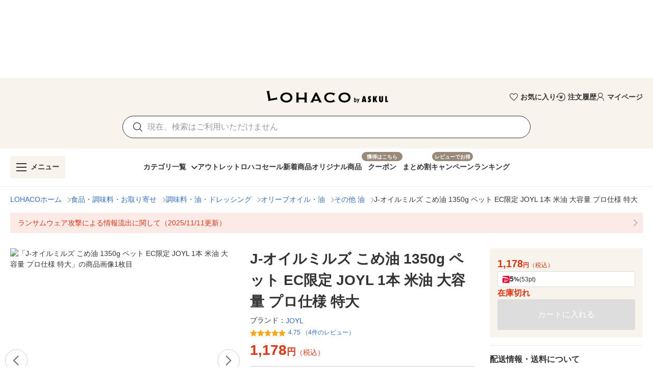

--- FILE ---
content_type: text/css
request_url: https://s.yimg.jp/images/shp_shared_parts/v2/2.0.225/css/__scoped__/_frontDelivery/pc/style.css
body_size: 63125
content:
:is(.portal-reset____20225,.front-delivery-reset____20225,.front-delivery-wrapper____20225,.front-delivery-wrapper) a,:is(.portal-reset____20225,.front-delivery-reset____20225,.front-delivery-wrapper____20225,.front-delivery-wrapper) abbr,:is(.portal-reset____20225,.front-delivery-reset____20225,.front-delivery-wrapper____20225,.front-delivery-wrapper) acronym,:is(.portal-reset____20225,.front-delivery-reset____20225,.front-delivery-wrapper____20225,.front-delivery-wrapper) address,:is(.portal-reset____20225,.front-delivery-reset____20225,.front-delivery-wrapper____20225,.front-delivery-wrapper) applet,:is(.portal-reset____20225,.front-delivery-reset____20225,.front-delivery-wrapper____20225,.front-delivery-wrapper) article,:is(.portal-reset____20225,.front-delivery-reset____20225,.front-delivery-wrapper____20225,.front-delivery-wrapper) aside,:is(.portal-reset____20225,.front-delivery-reset____20225,.front-delivery-wrapper____20225,.front-delivery-wrapper) audio,:is(.portal-reset____20225,.front-delivery-reset____20225,.front-delivery-wrapper____20225,.front-delivery-wrapper) b,:is(.portal-reset____20225,.front-delivery-reset____20225,.front-delivery-wrapper____20225,.front-delivery-wrapper) big,:is(.portal-reset____20225,.front-delivery-reset____20225,.front-delivery-wrapper____20225,.front-delivery-wrapper) blockquote,:is(.portal-reset____20225,.front-delivery-reset____20225,.front-delivery-wrapper____20225,.front-delivery-wrapper) body,:is(.portal-reset____20225,.front-delivery-reset____20225,.front-delivery-wrapper____20225,.front-delivery-wrapper) canvas,:is(.portal-reset____20225,.front-delivery-reset____20225,.front-delivery-wrapper____20225,.front-delivery-wrapper) caption,:is(.portal-reset____20225,.front-delivery-reset____20225,.front-delivery-wrapper____20225,.front-delivery-wrapper) center,:is(.portal-reset____20225,.front-delivery-reset____20225,.front-delivery-wrapper____20225,.front-delivery-wrapper) cite,:is(.portal-reset____20225,.front-delivery-reset____20225,.front-delivery-wrapper____20225,.front-delivery-wrapper) code,:is(.portal-reset____20225,.front-delivery-reset____20225,.front-delivery-wrapper____20225,.front-delivery-wrapper) dd,:is(.portal-reset____20225,.front-delivery-reset____20225,.front-delivery-wrapper____20225,.front-delivery-wrapper) del,:is(.portal-reset____20225,.front-delivery-reset____20225,.front-delivery-wrapper____20225,.front-delivery-wrapper) details,:is(.portal-reset____20225,.front-delivery-reset____20225,.front-delivery-wrapper____20225,.front-delivery-wrapper) dfn,:is(.portal-reset____20225,.front-delivery-reset____20225,.front-delivery-wrapper____20225,.front-delivery-wrapper) div,:is(.portal-reset____20225,.front-delivery-reset____20225,.front-delivery-wrapper____20225,.front-delivery-wrapper) dl,:is(.portal-reset____20225,.front-delivery-reset____20225,.front-delivery-wrapper____20225,.front-delivery-wrapper) dt,:is(.portal-reset____20225,.front-delivery-reset____20225,.front-delivery-wrapper____20225,.front-delivery-wrapper) em,:is(.portal-reset____20225,.front-delivery-reset____20225,.front-delivery-wrapper____20225,.front-delivery-wrapper) embed,:is(.portal-reset____20225,.front-delivery-reset____20225,.front-delivery-wrapper____20225,.front-delivery-wrapper) fieldset,:is(.portal-reset____20225,.front-delivery-reset____20225,.front-delivery-wrapper____20225,.front-delivery-wrapper) figcaption,:is(.portal-reset____20225,.front-delivery-reset____20225,.front-delivery-wrapper____20225,.front-delivery-wrapper) figure,:is(.portal-reset____20225,.front-delivery-reset____20225,.front-delivery-wrapper____20225,.front-delivery-wrapper) footer,:is(.portal-reset____20225,.front-delivery-reset____20225,.front-delivery-wrapper____20225,.front-delivery-wrapper) form,:is(.portal-reset____20225,.front-delivery-reset____20225,.front-delivery-wrapper____20225,.front-delivery-wrapper) h1,:is(.portal-reset____20225,.front-delivery-reset____20225,.front-delivery-wrapper____20225,.front-delivery-wrapper) h2,:is(.portal-reset____20225,.front-delivery-reset____20225,.front-delivery-wrapper____20225,.front-delivery-wrapper) h3,:is(.portal-reset____20225,.front-delivery-reset____20225,.front-delivery-wrapper____20225,.front-delivery-wrapper) h4,:is(.portal-reset____20225,.front-delivery-reset____20225,.front-delivery-wrapper____20225,.front-delivery-wrapper) h5,:is(.portal-reset____20225,.front-delivery-reset____20225,.front-delivery-wrapper____20225,.front-delivery-wrapper) h6,:is(.portal-reset____20225,.front-delivery-reset____20225,.front-delivery-wrapper____20225,.front-delivery-wrapper) header,:is(.portal-reset____20225,.front-delivery-reset____20225,.front-delivery-wrapper____20225,.front-delivery-wrapper) hgroup,:is(.portal-reset____20225,.front-delivery-reset____20225,.front-delivery-wrapper____20225,.front-delivery-wrapper) html,:is(.portal-reset____20225,.front-delivery-reset____20225,.front-delivery-wrapper____20225,.front-delivery-wrapper) i,:is(.portal-reset____20225,.front-delivery-reset____20225,.front-delivery-wrapper____20225,.front-delivery-wrapper) iframe,:is(.portal-reset____20225,.front-delivery-reset____20225,.front-delivery-wrapper____20225,.front-delivery-wrapper) img,:is(.portal-reset____20225,.front-delivery-reset____20225,.front-delivery-wrapper____20225,.front-delivery-wrapper) ins,:is(.portal-reset____20225,.front-delivery-reset____20225,.front-delivery-wrapper____20225,.front-delivery-wrapper) kbd,:is(.portal-reset____20225,.front-delivery-reset____20225,.front-delivery-wrapper____20225,.front-delivery-wrapper) label,:is(.portal-reset____20225,.front-delivery-reset____20225,.front-delivery-wrapper____20225,.front-delivery-wrapper) legend,:is(.portal-reset____20225,.front-delivery-reset____20225,.front-delivery-wrapper____20225,.front-delivery-wrapper) li,:is(.portal-reset____20225,.front-delivery-reset____20225,.front-delivery-wrapper____20225,.front-delivery-wrapper) main,:is(.portal-reset____20225,.front-delivery-reset____20225,.front-delivery-wrapper____20225,.front-delivery-wrapper) mark,:is(.portal-reset____20225,.front-delivery-reset____20225,.front-delivery-wrapper____20225,.front-delivery-wrapper) menu,:is(.portal-reset____20225,.front-delivery-reset____20225,.front-delivery-wrapper____20225,.front-delivery-wrapper) nav,:is(.portal-reset____20225,.front-delivery-reset____20225,.front-delivery-wrapper____20225,.front-delivery-wrapper) object,:is(.portal-reset____20225,.front-delivery-reset____20225,.front-delivery-wrapper____20225,.front-delivery-wrapper) ol,:is(.portal-reset____20225,.front-delivery-reset____20225,.front-delivery-wrapper____20225,.front-delivery-wrapper) output,:is(.portal-reset____20225,.front-delivery-reset____20225,.front-delivery-wrapper____20225,.front-delivery-wrapper) p,:is(.portal-reset____20225,.front-delivery-reset____20225,.front-delivery-wrapper____20225,.front-delivery-wrapper) pre,:is(.portal-reset____20225,.front-delivery-reset____20225,.front-delivery-wrapper____20225,.front-delivery-wrapper) q,:is(.portal-reset____20225,.front-delivery-reset____20225,.front-delivery-wrapper____20225,.front-delivery-wrapper) ruby,:is(.portal-reset____20225,.front-delivery-reset____20225,.front-delivery-wrapper____20225,.front-delivery-wrapper) s,:is(.portal-reset____20225,.front-delivery-reset____20225,.front-delivery-wrapper____20225,.front-delivery-wrapper) samp,:is(.portal-reset____20225,.front-delivery-reset____20225,.front-delivery-wrapper____20225,.front-delivery-wrapper) section,:is(.portal-reset____20225,.front-delivery-reset____20225,.front-delivery-wrapper____20225,.front-delivery-wrapper) small,:is(.portal-reset____20225,.front-delivery-reset____20225,.front-delivery-wrapper____20225,.front-delivery-wrapper) span,:is(.portal-reset____20225,.front-delivery-reset____20225,.front-delivery-wrapper____20225,.front-delivery-wrapper) strike,:is(.portal-reset____20225,.front-delivery-reset____20225,.front-delivery-wrapper____20225,.front-delivery-wrapper) strong,:is(.portal-reset____20225,.front-delivery-reset____20225,.front-delivery-wrapper____20225,.front-delivery-wrapper) sub,:is(.portal-reset____20225,.front-delivery-reset____20225,.front-delivery-wrapper____20225,.front-delivery-wrapper) summary,:is(.portal-reset____20225,.front-delivery-reset____20225,.front-delivery-wrapper____20225,.front-delivery-wrapper) sup,:is(.portal-reset____20225,.front-delivery-reset____20225,.front-delivery-wrapper____20225,.front-delivery-wrapper) table,:is(.portal-reset____20225,.front-delivery-reset____20225,.front-delivery-wrapper____20225,.front-delivery-wrapper) tbody,:is(.portal-reset____20225,.front-delivery-reset____20225,.front-delivery-wrapper____20225,.front-delivery-wrapper) td,:is(.portal-reset____20225,.front-delivery-reset____20225,.front-delivery-wrapper____20225,.front-delivery-wrapper) tfoot,:is(.portal-reset____20225,.front-delivery-reset____20225,.front-delivery-wrapper____20225,.front-delivery-wrapper) th,:is(.portal-reset____20225,.front-delivery-reset____20225,.front-delivery-wrapper____20225,.front-delivery-wrapper) thead,:is(.portal-reset____20225,.front-delivery-reset____20225,.front-delivery-wrapper____20225,.front-delivery-wrapper) time,:is(.portal-reset____20225,.front-delivery-reset____20225,.front-delivery-wrapper____20225,.front-delivery-wrapper) tr,:is(.portal-reset____20225,.front-delivery-reset____20225,.front-delivery-wrapper____20225,.front-delivery-wrapper) tt,:is(.portal-reset____20225,.front-delivery-reset____20225,.front-delivery-wrapper____20225,.front-delivery-wrapper) u,:is(.portal-reset____20225,.front-delivery-reset____20225,.front-delivery-wrapper____20225,.front-delivery-wrapper) ul,:is(.portal-reset____20225,.front-delivery-reset____20225,.front-delivery-wrapper____20225,.front-delivery-wrapper) var,:is(.portal-reset____20225,.front-delivery-reset____20225,.front-delivery-wrapper____20225,.front-delivery-wrapper) video{border:0;font-size:100%;font:inherit;margin:0;padding:0;vertical-align:initial}:is(.portal-reset____20225,.front-delivery-reset____20225,.front-delivery-wrapper____20225,.front-delivery-wrapper) ol,:is(.portal-reset____20225,.front-delivery-reset____20225,.front-delivery-wrapper____20225,.front-delivery-wrapper) ul{list-style:none}:is(.portal-reset____20225,.front-delivery-reset____20225,.front-delivery-wrapper____20225,.front-delivery-wrapper) blockquote,:is(.portal-reset____20225,.front-delivery-reset____20225,.front-delivery-wrapper____20225,.front-delivery-wrapper) q{quotes:none}:is(.portal-reset____20225,.front-delivery-reset____20225,.front-delivery-wrapper____20225,.front-delivery-wrapper) table{border-collapse:collapse;border-spacing:0}:is(.portal-reset____20225,.front-delivery-reset____20225,.front-delivery-wrapper____20225,.front-delivery-wrapper) *,:is(.portal-reset____20225,.front-delivery-reset____20225,.front-delivery-wrapper____20225,.front-delivery-wrapper) :after,:is(.portal-reset____20225,.front-delivery-reset____20225,.front-delivery-wrapper____20225,.front-delivery-wrapper) :before{box-sizing:border-box}:is(.portal-reset____20225,.front-delivery-reset____20225,.front-delivery-wrapper____20225,.front-delivery-wrapper){-webkit-text-size-adjust:100%;word-wrap:break-word;-webkit-tap-highlight-color:rgba(0,0,0,0);color:#434343;font:14px/1.2 Hiragino Kaku Gothic ProN,HiraKakuProN-W3,Meiryo,sans-serif,system-ui;word-break:break-all}:is(.portal-reset____20225,.front-delivery-reset____20225,.front-delivery-wrapper____20225,.front-delivery-wrapper) a{-webkit-tap-highlight-color:rgba(0,0,0,.15);color:#0265f6;text-decoration:none}@media(hover:hover){:is(.portal-reset____20225,.front-delivery-reset____20225,.front-delivery-wrapper____20225,.front-delivery-wrapper) a:hover{color:#3083fd}}:is(.portal-reset____20225,.front-delivery-reset____20225,.front-delivery-wrapper____20225,.front-delivery-wrapper) canvas,:is(.portal-reset____20225,.front-delivery-reset____20225,.front-delivery-wrapper____20225,.front-delivery-wrapper) iframe,:is(.portal-reset____20225,.front-delivery-reset____20225,.front-delivery-wrapper____20225,.front-delivery-wrapper) img,:is(.portal-reset____20225,.front-delivery-reset____20225,.front-delivery-wrapper____20225,.front-delivery-wrapper) svg,:is(.portal-reset____20225,.front-delivery-reset____20225,.front-delivery-wrapper____20225,.front-delivery-wrapper) video{vertical-align:top}:is(.portal-reset____20225,.front-delivery-reset____20225,.front-delivery-wrapper____20225,.front-delivery-wrapper) img{background-color:initial;color:#d9d9d9;font-size:11px}:is(.portal-reset____20225,.front-delivery-reset____20225,.front-delivery-wrapper____20225,.front-delivery-wrapper) label{-webkit-tap-highlight-color:rgba(0,0,0,.15);border-radius:4px;display:inline-block;vertical-align:middle}:is(.portal-reset____20225,.front-delivery-reset____20225,.front-delivery-wrapper____20225,.front-delivery-wrapper) button,:is(.portal-reset____20225,.front-delivery-reset____20225,.front-delivery-wrapper____20225,.front-delivery-wrapper) input,:is(.portal-reset____20225,.front-delivery-reset____20225,.front-delivery-wrapper____20225,.front-delivery-wrapper) select,:is(.portal-reset____20225,.front-delivery-reset____20225,.front-delivery-wrapper____20225,.front-delivery-wrapper) textarea{-webkit-tap-highlight-color:rgba(0,0,0,.15);background-color:initial;border:0;box-shadow:none;color:inherit;font:inherit;margin:0;padding:0;text-align:left;vertical-align:middle}:is(.portal-reset____20225,.front-delivery-reset____20225,.front-delivery-wrapper____20225,.front-delivery-wrapper) [type=button],:is(.portal-reset____20225,.front-delivery-reset____20225,.front-delivery-wrapper____20225,.front-delivery-wrapper) [type=reset],:is(.portal-reset____20225,.front-delivery-reset____20225,.front-delivery-wrapper____20225,.front-delivery-wrapper) [type=submit],:is(.portal-reset____20225,.front-delivery-reset____20225,.front-delivery-wrapper____20225,.front-delivery-wrapper) button{appearance:button;border-radius:0;cursor:pointer}:is(.portal-reset____20225,.front-delivery-reset____20225,.front-delivery-wrapper____20225,.front-delivery-wrapper) [type=button]::-moz-focus-inner,:is(.portal-reset____20225,.front-delivery-reset____20225,.front-delivery-wrapper____20225,.front-delivery-wrapper) [type=reset]::-moz-focus-inner,:is(.portal-reset____20225,.front-delivery-reset____20225,.front-delivery-wrapper____20225,.front-delivery-wrapper) [type=submit]::-moz-focus-inner,:is(.portal-reset____20225,.front-delivery-reset____20225,.front-delivery-wrapper____20225,.front-delivery-wrapper) button::-moz-focus-inner{border-style:none;padding:0}:is(.portal-reset____20225,.front-delivery-reset____20225,.front-delivery-wrapper____20225,.front-delivery-wrapper) [type=button]:-moz-focusring,:is(.portal-reset____20225,.front-delivery-reset____20225,.front-delivery-wrapper____20225,.front-delivery-wrapper) [type=reset]:-moz-focusring,:is(.portal-reset____20225,.front-delivery-reset____20225,.front-delivery-wrapper____20225,.front-delivery-wrapper) [type=submit]:-moz-focusring,:is(.portal-reset____20225,.front-delivery-reset____20225,.front-delivery-wrapper____20225,.front-delivery-wrapper) button:-moz-focusring{outline:1px dotted ButtonText}:is(.portal-reset____20225,.front-delivery-reset____20225,.front-delivery-wrapper____20225,.front-delivery-wrapper) [type=email],:is(.portal-reset____20225,.front-delivery-reset____20225,.front-delivery-wrapper____20225,.front-delivery-wrapper) [type=number],:is(.portal-reset____20225,.front-delivery-reset____20225,.front-delivery-wrapper____20225,.front-delivery-wrapper) [type=search],:is(.portal-reset____20225,.front-delivery-reset____20225,.front-delivery-wrapper____20225,.front-delivery-wrapper) [type=tel],:is(.portal-reset____20225,.front-delivery-reset____20225,.front-delivery-wrapper____20225,.front-delivery-wrapper) [type=text],:is(.portal-reset____20225,.front-delivery-reset____20225,.front-delivery-wrapper____20225,.front-delivery-wrapper) [type=url],:is(.portal-reset____20225,.front-delivery-reset____20225,.front-delivery-wrapper____20225,.front-delivery-wrapper) select[multiple],:is(.portal-reset____20225,.front-delivery-reset____20225,.front-delivery-wrapper____20225,.front-delivery-wrapper) textarea{appearance:none;background-color:initial;border:none;border-radius:0}:is(.portal-reset____20225,.front-delivery-reset____20225,.front-delivery-wrapper____20225,.front-delivery-wrapper) [type=number]{-moz-appearance:textfield}:is(.portal-reset____20225,.front-delivery-reset____20225,.front-delivery-wrapper____20225,.front-delivery-wrapper) [type=number]::-webkit-inner-spin-button,:is(.portal-reset____20225,.front-delivery-reset____20225,.front-delivery-wrapper____20225,.front-delivery-wrapper) [type=number]::-webkit-outer-spin-button{-webkit-appearance:none;margin:0}:is(.portal-reset____20225,.front-delivery-reset____20225,.front-delivery-wrapper____20225,.front-delivery-wrapper) [type=file]{cursor:pointer}:is(.portal-reset____20225,.front-delivery-reset____20225,.front-delivery-wrapper____20225,.front-delivery-wrapper) [type=search]::-webkit-search-cancel-button,:is(.portal-reset____20225,.front-delivery-reset____20225,.front-delivery-wrapper____20225,.front-delivery-wrapper) [type=search]::-webkit-search-decoration{-webkit-appearance:none;display:none}:is(.portal-reset____20225,.front-delivery-reset____20225,.front-delivery-wrapper____20225,.front-delivery-wrapper) textarea{min-height:3.6em;resize:vertical}:is(.portal-reset____20225,.front-delivery-reset____20225,.front-delivery-wrapper____20225,.front-delivery-wrapper) [type=button][disabled],:is(.portal-reset____20225,.front-delivery-reset____20225,.front-delivery-wrapper____20225,.front-delivery-wrapper) [type=email][disabled],:is(.portal-reset____20225,.front-delivery-reset____20225,.front-delivery-wrapper____20225,.front-delivery-wrapper) [type=file][disabled],:is(.portal-reset____20225,.front-delivery-reset____20225,.front-delivery-wrapper____20225,.front-delivery-wrapper) [type=number][disabled],:is(.portal-reset____20225,.front-delivery-reset____20225,.front-delivery-wrapper____20225,.front-delivery-wrapper) [type=reset][disabled],:is(.portal-reset____20225,.front-delivery-reset____20225,.front-delivery-wrapper____20225,.front-delivery-wrapper) [type=search][disabled],:is(.portal-reset____20225,.front-delivery-reset____20225,.front-delivery-wrapper____20225,.front-delivery-wrapper) [type=submit][disabled],:is(.portal-reset____20225,.front-delivery-reset____20225,.front-delivery-wrapper____20225,.front-delivery-wrapper) [type=tel][disabled],:is(.portal-reset____20225,.front-delivery-reset____20225,.front-delivery-wrapper____20225,.front-delivery-wrapper) [type=text][disabled],:is(.portal-reset____20225,.front-delivery-reset____20225,.front-delivery-wrapper____20225,.front-delivery-wrapper) [type=url][disabled],:is(.portal-reset____20225,.front-delivery-reset____20225,.front-delivery-wrapper____20225,.front-delivery-wrapper) button[disabled],:is(.portal-reset____20225,.front-delivery-reset____20225,.front-delivery-wrapper____20225,.front-delivery-wrapper) select[disabled],:is(.portal-reset____20225,.front-delivery-reset____20225,.front-delivery-wrapper____20225,.front-delivery-wrapper) textarea[disabled]{-webkit-text-fill-color:currentColor;-webkit-tap-highlight-color:rgba(0,0,0,0);cursor:default;opacity:1}:is(.portal-reset____20225,.front-delivery-reset____20225,.front-delivery-wrapper____20225,.front-delivery-wrapper) hr{border:solid #868686;border-width:1px 0 0;box-sizing:initial;height:0;overflow:visible}:is(.portal-reset____20225,.front-delivery-reset____20225,.front-delivery-wrapper____20225,.front-delivery-wrapper) b,:is(.portal-reset____20225,.front-delivery-reset____20225,.front-delivery-wrapper____20225,.front-delivery-wrapper) em,:is(.portal-reset____20225,.front-delivery-reset____20225,.front-delivery-wrapper____20225,.front-delivery-wrapper) strong{font-weight:700}:root .Balloon____20225{--Balloon-padding:8px;--Balloon-background-color:#fff;--Balloon-border-radius:4px;--Balloon-border-color:#d9d9d9;background-color:var(--Balloon-background-color);border:1px solid var(--Balloon-border-color);border-radius:var(--Balloon-border-radius);padding:var(--Balloon-padding);position:relative}:root .Balloon____20225:after,:root .Balloon____20225:before{background-color:inherit;content:"";height:8px;position:absolute;width:8px}:root .Balloon____20225:before{z-index:-1}:root .Balloon____20225:after{border-color:inherit;border-style:inherit}:root .Balloon____20225 .Balloon__main____20225{background-color:inherit;border-radius:inherit;position:relative}:root .Balloon____20225.Balloon--shadow____20225,:root .Balloon____20225.Balloon--shadow____20225:before{box-shadow:0 2px 5px #00000040}:root .Balloon____20225.Balloon--top____20225{margin-top:5.6568px}:root .Balloon____20225.Balloon--top____20225:after,:root .Balloon____20225.Balloon--top____20225:before{top:-8px}:root .Balloon____20225.Balloon--right____20225{margin-right:5.6568px}:root .Balloon____20225.Balloon--right____20225:after,:root .Balloon____20225.Balloon--right____20225:before{right:-8px}:root .Balloon____20225.Balloon--bottom____20225{margin-bottom:5.6568px}:root .Balloon____20225.Balloon--bottom____20225:after,:root .Balloon____20225.Balloon--bottom____20225:before{bottom:-8px}:root .Balloon____20225.Balloon--left____20225{margin-left:5.6568px}:root .Balloon____20225.Balloon--left____20225:after,:root .Balloon____20225.Balloon--left____20225:before{left:-8px}:root .Balloon____20225.Balloon--top____20225.Balloon--head____20225:after,:root .Balloon____20225.Balloon--top____20225.Balloon--head____20225:before{left:10px;margin:-1px 0 0 -1px;transform:rotate(45deg);transform-origin:0 100% 0}:root .Balloon____20225.Balloon--top____20225.Balloon--head____20225:after{border-width:1px 0 0 1px}:root .Balloon____20225.Balloon--top____20225.Balloon--center____20225:after,:root .Balloon____20225.Balloon--top____20225.Balloon--center____20225:before{left:calc(50% - 5.6568px);margin:-1px 0 0 -1px;transform:rotate(45deg);transform-origin:0 100% 0}:root .Balloon____20225.Balloon--top____20225.Balloon--center____20225:after{border-width:1px 0 0 1px}:root .Balloon____20225.Balloon--top____20225.Balloon--tail____20225:after,:root .Balloon____20225.Balloon--top____20225.Balloon--tail____20225:before{margin:-1px -1px 0 0;right:10px;transform:rotate(-45deg);transform-origin:100% 100% 0}:root .Balloon____20225.Balloon--top____20225.Balloon--tail____20225:after{border-width:1px 1px 0 0}:root .Balloon____20225.Balloon--right____20225.Balloon--head____20225:after,:root .Balloon____20225.Balloon--right____20225.Balloon--head____20225:before{margin:-1px -1px 0 0;top:10px;transform:rotate(45deg);transform-origin:0 0 0}:root .Balloon____20225.Balloon--right____20225.Balloon--head____20225:after{border-width:1px 1px 0 0}:root .Balloon____20225.Balloon--right____20225.Balloon--center____20225:after,:root .Balloon____20225.Balloon--right____20225.Balloon--center____20225:before{margin:-1px -1px 0 0;top:calc(50% - 5.6568px);transform:rotate(45deg);transform-origin:0 0 0}:root .Balloon____20225.Balloon--right____20225.Balloon--center____20225:after{border-width:1px 1px 0 0}:root .Balloon____20225.Balloon--right____20225.Balloon--tail____20225:after,:root .Balloon____20225.Balloon--right____20225.Balloon--tail____20225:before{bottom:10px;margin:0 -1px -1px 0;transform:rotate(-45deg);transform-origin:0 100% 0}:root .Balloon____20225.Balloon--right____20225.Balloon--tail____20225:after{border-width:0 1px 1px 0}:root .Balloon____20225.Balloon--bottom____20225.Balloon--head____20225:after,:root .Balloon____20225.Balloon--bottom____20225.Balloon--head____20225:before{left:10px;margin:0 0 -1px -1px;transform:rotate(-45deg);transform-origin:0 0 0}:root .Balloon____20225.Balloon--bottom____20225.Balloon--head____20225:after{border-width:0 0 1px 1px}:root .Balloon____20225.Balloon--bottom____20225.Balloon--center____20225:after,:root .Balloon____20225.Balloon--bottom____20225.Balloon--center____20225:before{left:calc(50% - 5.6568px);margin:0 0 -1px -1px;transform:rotate(-45deg);transform-origin:0 0 0}:root .Balloon____20225.Balloon--bottom____20225.Balloon--center____20225:after{border-width:0 0 1px 1px}:root .Balloon____20225.Balloon--bottom____20225.Balloon--tail____20225:after,:root .Balloon____20225.Balloon--bottom____20225.Balloon--tail____20225:before{margin:0 -1px -1px 0;right:10px;transform:rotate(45deg);transform-origin:100% 0 0}:root .Balloon____20225.Balloon--bottom____20225.Balloon--tail____20225:after{border-width:0 1px 1px 0}:root .Balloon____20225.Balloon--left____20225.Balloon--head____20225:after,:root .Balloon____20225.Balloon--left____20225.Balloon--head____20225:before{margin:1px 0 0 -1px;top:10px;transform:rotate(-45deg);transform-origin:100% 0 0}:root .Balloon____20225.Balloon--left____20225.Balloon--head____20225:after{border-width:1px 0 0 1px}:root .Balloon____20225.Balloon--left____20225.Balloon--center____20225:after,:root .Balloon____20225.Balloon--left____20225.Balloon--center____20225:before{margin:1px 0 0 -1px;top:calc(50% - 5.6568px);transform:rotate(-45deg);transform-origin:100% 0 0}:root .Balloon____20225.Balloon--left____20225.Balloon--center____20225:after{border-width:1px 0 0 1px}:root .Balloon____20225.Balloon--left____20225.Balloon--tail____20225:after,:root .Balloon____20225.Balloon--left____20225.Balloon--tail____20225:before{bottom:10px;margin:0 0 1px -1px;transform:rotate(45deg);transform-origin:100% 100% 0}:root .Balloon____20225.Balloon--left____20225.Balloon--tail____20225:after{border-width:0 0 1px 1px}:root .Button____20225{--Button-padding:8px 12px;--Button-width:auto;--Button-min-height:auto;--Button-border-radius:6px;--Button-cursor:inherit;--Button-background-color:inherit;--Button-color:inherit;--Button-border-color:inherit;align-items:center;border-radius:var(--Button-border-radius);cursor:default;display:inline-flex;justify-content:center;min-height:var(--Button-min-height);padding:var(--Button-padding);text-align:center;width:var(--Button-width)}:root .Button____20225.Button--blue____20225{background:var(--Button-background-color,#fff);border:1px solid var(--Button-border-color,#0265f6);color:var(--Button-color,#0265f6)}@media(hover:hover){:root .Button____20225.Button--blue____20225:hover{background:#e6eeff;cursor:var(--Button-cursor,pointer)}:root .Button____20225.Button--blue____20225:hover:not(a,button){background:var(--Button-background-color,#fff);cursor:var(--Button-cursor,default);filter:none}}:root .Button____20225.Button--blue2____20225{background:var(--Button-background-color,#f4f4f4);border:1px solid var(--Button-border-color,#f4f4f4);color:var(--Button-color,#0265f6)}@media(hover:hover){:root .Button____20225.Button--blue2____20225:hover{background:#ebebeb;cursor:var(--Button-cursor,pointer)}:root .Button____20225.Button--blue2____20225:hover:not(a,button){background:var(--Button-background-color,#f4f4f4);cursor:var(--Button-cursor,default);filter:none}}:root .Button____20225.Button--gray____20225{background:var(--Button-background-color,#fff);border:1px solid var(--Button-border-color,#868686);color:var(--Button-color,#434343)}@media(hover:hover){:root .Button____20225.Button--gray____20225:hover{background:#f4f4f4;cursor:var(--Button-cursor,pointer)}:root .Button____20225.Button--gray____20225:hover:not(a,button){background:var(--Button-background-color,#fff);cursor:var(--Button-cursor,default);filter:none}}:root .Button____20225.Button--orange____20225{background:var(--Button-background-color,linear-gradient(180deg,#ffa340,#ff8400));border:1px solid var(--Button-border-color,#ff8400);color:var(--Button-color,#fff)}@media(hover:hover){:root .Button____20225.Button--orange____20225:hover{background:linear-gradient(180deg,#ffb566,#ff9626);cursor:var(--Button-cursor,pointer)}:root .Button____20225.Button--orange____20225:hover:not(a,button){background:var(--Button-background-color,linear-gradient(180deg,#ffa340,#ff8400));cursor:var(--Button-cursor,default);filter:none}}:root .Button____20225.Button--orange2____20225{background:var(--Button-background-color,#fff);border:1px solid var(--Button-border-color,#ff8400);color:var(--Button-color,#ff8400)}@media(hover:hover){:root .Button____20225.Button--orange2____20225:hover{background:#fff3e6;cursor:var(--Button-cursor,pointer)}:root .Button____20225.Button--orange2____20225:hover:not(a,button){background:var(--Button-background-color,#fff);cursor:var(--Button-cursor,default);filter:none}}:root .Button____20225.Button--red____20225{background:var(--Button-background-color,#fff);border:1px solid var(--Button-border-color,#cb3a34);color:var(--Button-color,#cb3a34)}@media(hover:hover){:root .Button____20225.Button--red____20225:hover{background:#fdf2f3;cursor:var(--Button-cursor,pointer)}:root .Button____20225.Button--red____20225:hover:not(a,button){background:var(--Button-background-color,#fff);cursor:var(--Button-cursor,default);filter:none}}:root .Button____20225.Button--blackFilled____20225{background:var(--Button-background-color,#767676);border:1px solid var(--Button-border-color,#0000);color:var(--Button-color,#fff)}@media(hover:hover){:root .Button____20225.Button--blackFilled____20225:hover{cursor:var(--Button-cursor,pointer);filter:brightness(93%)}:root .Button____20225.Button--blackFilled____20225:hover:not(a,button){background:var(--Button-background-color,#767676);cursor:var(--Button-cursor,default);filter:none}}:root .Button____20225.Button--blackTinted____20225{background:var(--Button-background-color,#0000000a);border:1px solid var(--Button-border-color,#0000);color:var(--Button-color,#434343)}@media(hover:hover){:root .Button____20225.Button--blackTinted____20225:hover{background:rgba(0,0,0,.105);cursor:var(--Button-cursor,pointer);filter:brightness(93%)}:root .Button____20225.Button--blackTinted____20225:hover:not(a,button){background:var(--Button-background-color,#0000000a);cursor:var(--Button-cursor,default);filter:none}}:root .Button____20225.Button--blackTransparent____20225{background:var(--Button-background-color,#0000);border:1px solid var(--Button-border-color,#0000);color:var(--Button-color,#434343)}@media(hover:hover){:root .Button____20225.Button--blackTransparent____20225:hover{background:#00000014;cursor:var(--Button-cursor,pointer);filter:brightness(93%)}:root .Button____20225.Button--blackTransparent____20225:hover:not(a,button){background:var(--Button-background-color,#0000);cursor:var(--Button-cursor,default);filter:none}}:root .Button____20225.Button--blackOutline____20225{background:var(--Button-background-color,#fff);border:1px solid var(--Button-border-color,#434343);color:var(--Button-color,#434343)}@media(hover:hover){:root .Button____20225.Button--blackOutline____20225:hover{cursor:var(--Button-cursor,pointer);filter:brightness(93%)}:root .Button____20225.Button--blackOutline____20225:hover:not(a,button){background:var(--Button-background-color,#fff);cursor:var(--Button-cursor,default);filter:none}}:root .Button____20225.Button--orangeFilled____20225{background:var(--Button-background-color,#ff8400);border:1px solid var(--Button-border-color,#0000);color:var(--Button-color,#fff)}@media(hover:hover){:root .Button____20225.Button--orangeFilled____20225:hover{cursor:var(--Button-cursor,pointer);filter:brightness(93%)}:root .Button____20225.Button--orangeFilled____20225:hover:not(a,button){background:var(--Button-background-color,#ff8400);cursor:var(--Button-cursor,default);filter:none}}:root .Button____20225.Button--orangeFilledSecondary____20225{background:var(--Button-background-color,#fff3e6);border:1px solid var(--Button-border-color,#0000);color:var(--Button-color,#fc6600)}@media(hover:hover){:root .Button____20225.Button--orangeFilledSecondary____20225:hover{cursor:var(--Button-cursor,pointer);filter:brightness(93%)}:root .Button____20225.Button--orangeFilledSecondary____20225:hover:not(a,button){background:var(--Button-background-color,#fff3e6);cursor:var(--Button-cursor,default);filter:none}}:root .Button____20225.Button--orangeTinted____20225{background:var(--Button-background-color,#0000000a);border:1px solid var(--Button-border-color,#0000);color:var(--Button-color,#fc6600)}@media(hover:hover){:root .Button____20225.Button--orangeTinted____20225:hover{background:rgba(0,0,0,.105);cursor:var(--Button-cursor,pointer);filter:brightness(93%)}:root .Button____20225.Button--orangeTinted____20225:hover:not(a,button){background:var(--Button-background-color,#0000000a);cursor:var(--Button-cursor,default);filter:none}}:root .Button____20225.Button--orangeTransparent____20225{background:var(--Button-background-color,#0000);border:1px solid var(--Button-border-color,#0000);color:var(--Button-color,#fc6600)}@media(hover:hover){:root .Button____20225.Button--orangeTransparent____20225:hover{background:#00000014;cursor:var(--Button-cursor,pointer);filter:brightness(93%)}:root .Button____20225.Button--orangeTransparent____20225:hover:not(a,button){background:var(--Button-background-color,#0000);cursor:var(--Button-cursor,default);filter:none}}:root .Button____20225.Button--orangeOutline____20225{background:var(--Button-background-color,#fff);border:1px solid var(--Button-border-color,#fc6600);color:var(--Button-color,#fc6600)}@media(hover:hover){:root .Button____20225.Button--orangeOutline____20225:hover{cursor:var(--Button-cursor,pointer);filter:brightness(93%)}:root .Button____20225.Button--orangeOutline____20225:hover:not(a,button){background:var(--Button-background-color,#fff);cursor:var(--Button-cursor,default);filter:none}}:root .Button____20225.Button--blueFilled____20225{background:var(--Button-background-color,#0c6efd);border:1px solid var(--Button-border-color,#0000);color:var(--Button-color,#fff)}@media(hover:hover){:root .Button____20225.Button--blueFilled____20225:hover{cursor:var(--Button-cursor,pointer);filter:brightness(93%)}:root .Button____20225.Button--blueFilled____20225:hover:not(a,button){background:var(--Button-background-color,#0c6efd);cursor:var(--Button-cursor,default);filter:none}}:root .Button____20225.Button--blueTinted____20225{background:var(--Button-background-color,#0000000a);border:1px solid var(--Button-border-color,#0000);color:var(--Button-color,#0265f6)}@media(hover:hover){:root .Button____20225.Button--blueTinted____20225:hover{background:rgba(0,0,0,.105);cursor:var(--Button-cursor,pointer);filter:brightness(93%)}:root .Button____20225.Button--blueTinted____20225:hover:not(a,button){background:var(--Button-background-color,#0000000a);cursor:var(--Button-cursor,default);filter:none}}:root .Button____20225.Button--blueTransparent____20225{background:var(--Button-background-color,#0000);border:1px solid var(--Button-border-color,#0000);color:var(--Button-color,#0265f6)}@media(hover:hover){:root .Button____20225.Button--blueTransparent____20225:hover{background:#00000014;cursor:var(--Button-cursor,pointer);filter:brightness(93%)}:root .Button____20225.Button--blueTransparent____20225:hover:not(a,button){background:var(--Button-background-color,#0000);cursor:var(--Button-cursor,default);filter:none}}:root .Button____20225.Button--blueOutline____20225{background:var(--Button-background-color,#fff);border:1px solid var(--Button-border-color,#0265f6);color:var(--Button-color,#0265f6)}@media(hover:hover){:root .Button____20225.Button--blueOutline____20225:hover{cursor:var(--Button-cursor,pointer);filter:brightness(93%)}:root .Button____20225.Button--blueOutline____20225:hover:not(a,button){background:var(--Button-background-color,#fff);cursor:var(--Button-cursor,default);filter:none}}:root .Button____20225.Button--navyFilled____20225{background:var(--Button-background-color,#00003e);border:1px solid var(--Button-border-color,#0000);color:var(--Button-color,#fff)}@media(hover:hover){:root .Button____20225.Button--navyFilled____20225:hover{cursor:var(--Button-cursor,pointer);filter:brightness(93%)}:root .Button____20225.Button--navyFilled____20225:hover:not(a,button){background:var(--Button-background-color,#00003e);cursor:var(--Button-cursor,default);filter:none}}:root .Button____20225.Button--navyFilledSecondary____20225{background:var(--Button-background-color,#deecff);border:1px solid var(--Button-border-color,#0000);color:var(--Button-color,#00003e)}@media(hover:hover){:root .Button____20225.Button--navyFilledSecondary____20225:hover{cursor:var(--Button-cursor,pointer);filter:brightness(93%)}:root .Button____20225.Button--navyFilledSecondary____20225:hover:not(a,button){background:var(--Button-background-color,#deecff);cursor:var(--Button-cursor,default);filter:none}}:root .Button____20225.Button--navyTinted____20225{background:var(--Button-background-color,#0000000a);border:1px solid var(--Button-border-color,#0000);color:var(--Button-color,#00003e)}@media(hover:hover){:root .Button____20225.Button--navyTinted____20225:hover{background:rgba(0,0,0,.105);cursor:var(--Button-cursor,pointer);filter:brightness(93%)}:root .Button____20225.Button--navyTinted____20225:hover:not(a,button){background:var(--Button-background-color,#0000000a);cursor:var(--Button-cursor,default);filter:none}}:root .Button____20225.Button--navyTransparent____20225{background:var(--Button-background-color,#0000);border:1px solid var(--Button-border-color,#0000);color:var(--Button-color,#00003e)}@media(hover:hover){:root .Button____20225.Button--navyTransparent____20225:hover{background:#00000014;cursor:var(--Button-cursor,pointer);filter:brightness(93%)}:root .Button____20225.Button--navyTransparent____20225:hover:not(a,button){background:var(--Button-background-color,#0000);cursor:var(--Button-cursor,default);filter:none}}:root .Button____20225.Button--navyOutline____20225{background:var(--Button-background-color,#fff);border:1px solid var(--Button-border-color,#00003e);color:var(--Button-color,#00003e)}@media(hover:hover){:root .Button____20225.Button--navyOutline____20225:hover{cursor:var(--Button-cursor,pointer);filter:brightness(93%)}:root .Button____20225.Button--navyOutline____20225:hover:not(a,button){background:var(--Button-background-color,#fff);cursor:var(--Button-cursor,default);filter:none}}:root .Button____20225.Button--whiteFilled____20225{background:var(--Button-background-color,#fff);border:1px solid var(--Button-border-color,#0000);color:var(--Button-color,#0265f6)}@media(hover:hover){:root .Button____20225.Button--whiteFilled____20225:hover{cursor:var(--Button-cursor,pointer);filter:brightness(93%)}:root .Button____20225.Button--whiteFilled____20225:hover:not(a,button){background:var(--Button-background-color,#fff);cursor:var(--Button-cursor,default);filter:none}}:root .Button____20225.Button--whiteTinted____20225{background:var(--Button-background-color,#0000000a);border:1px solid var(--Button-border-color,#0000);color:var(--Button-color,#fff)}@media(hover:hover){:root .Button____20225.Button--whiteTinted____20225:hover{background:rgba(0,0,0,.105);cursor:var(--Button-cursor,pointer);filter:brightness(93%)}:root .Button____20225.Button--whiteTinted____20225:hover:not(a,button){background:var(--Button-background-color,#0000000a);cursor:var(--Button-cursor,default);filter:none}}:root .Button____20225.Button--whiteTransparent____20225{background:var(--Button-background-color,#0000);border:1px solid var(--Button-border-color,#0000);color:var(--Button-color,#fff)}@media(hover:hover){:root .Button____20225.Button--whiteTransparent____20225:hover{background:#00000014;cursor:var(--Button-cursor,pointer);filter:brightness(93%)}:root .Button____20225.Button--whiteTransparent____20225:hover:not(a,button){background:var(--Button-background-color,#0000);cursor:var(--Button-cursor,default);filter:none}}:root .Button____20225.Button--whiteOutline____20225{background:var(--Button-background-color,#0000);border:1px solid var(--Button-border-color,#fff);color:var(--Button-color,#fff)}@media(hover:hover){:root .Button____20225.Button--whiteOutline____20225:hover{background:#00000014;cursor:var(--Button-cursor,pointer);filter:brightness(93%)}:root .Button____20225.Button--whiteOutline____20225:hover:not(a,button){background:var(--Button-background-color,#0000);cursor:var(--Button-cursor,default);filter:none}}:root .Button____20225.Button--disabled____20225,:root .Button____20225[disabled]{background:#0000000a;border-color:#0000;color:#0000003d;pointer-events:none}:root .Button____20225.Button--disabled____20225.Button--blackTransparent____20225,:root .Button____20225.Button--disabled____20225.Button--blueTransparent____20225,:root .Button____20225.Button--disabled____20225.Button--navyTransparent____20225,:root .Button____20225.Button--disabled____20225.Button--orangeTransparent____20225,:root .Button____20225.Button--disabled____20225.Button--whiteTransparent____20225,:root .Button____20225[disabled].Button--blackTransparent____20225,:root .Button____20225[disabled].Button--blueTransparent____20225,:root .Button____20225[disabled].Button--navyTransparent____20225,:root .Button____20225[disabled].Button--orangeTransparent____20225,:root .Button____20225[disabled].Button--whiteTransparent____20225{background:#0000}:root .Carousel____20225 .Carousel__contents____20225{align-items:center;display:flex}:root .Carousel____20225 .Carousel__items____20225{margin:0 10px;overflow:hidden;position:relative;white-space:nowrap;width:100%}:root .Carousel____20225 .Carousel__item____20225:focus{outline:none}:root .Carousel____20225 .Carousel__button____20225{color:#0265f6;cursor:pointer;display:inline-block;height:40px}@media(hover:hover){:root .Carousel____20225 .Carousel__button____20225:hover{color:#3083fd}}:root .Carousel____20225 .Carousel__button____20225:focus{outline:none}:root .Carousel____20225 .Carousel__button____20225.Carousel__button--hide____20225{display:none}:root .Carousel____20225 .Carousel__button____20225.Carousel__button--hide____20225+.Carousel__items____20225{margin:0}:root .Carousel____20225 .Carousel__button____20225.Carousel__button--disable____20225{color:#ebebeb;cursor:inherit}:root .Carousel____20225 .Carousel__button____20225.Carousel__button--hasDots____20225{margin-top:-15px}:root .Carousel____20225 .Carousel__buttonIcon____20225{--Symbol-size:40px}:root .Carousel____20225 .Carousel__dots____20225{font-size:0;margin-top:8px;text-align:center}:root .Carousel____20225 .Carousel__dotsItem____20225{display:inline-block}:root .Carousel____20225 .Carousel__dotsItem____20225+.Carousel__dotsItem____20225{margin-left:8px}:root .Carousel____20225 .Carousel__dotsCircle____20225{background-color:#d9d9d9;border-radius:50%;cursor:pointer;display:inline-block;height:7px;width:7px}:root .Carousel____20225 .Carousel__dotsCircle____20225.Carousel__dots--current____20225{background-color:#0265f6;cursor:inherit}:root .Carousel____20225 div:focus{outline:none}:root .Carousel____20225.Carousel--unmounted____20225 .slick-track{display:flex;width:auto!important}:root .slick-slider{-webkit-touch-callout:none;-webkit-tap-highlight-color:transparent;box-sizing:border-box;display:block;position:relative;touch-action:pan-y;-webkit-user-select:none;user-select:none;-khtml-user-select:none}:root .slick-list{display:block;margin:0;overflow:hidden;padding:0;position:relative}:root .slick-list:focus{outline:none}:root .slick-list.dragging{cursor:pointer;cursor:hand}:root .slick-slider .slick-list,:root .slick-slider .slick-track{transform:translateZ(0)}:root .slick-track{display:block;left:0;margin-left:auto;margin-right:auto;position:relative;top:0}:root .slick-track:after,:root .slick-track:before{content:"";display:table}:root .slick-track:after{clear:both}:root .slick-loading .slick-track{visibility:hidden}:root .slick-slide{display:none;float:left;height:100%;min-height:1px}:root [dir=rtl] .slick-slide{float:right}:root .slick-slide img{display:block}:root .slick-slide.slick-loading img{display:none}:root .slick-slide.dragging img{pointer-events:none}:root .slick-initialized .slick-slide{display:block}:root .slick-loading .slick-slide{visibility:hidden}:root .slick-vertical .slick-slide{border:1px solid #0000;display:block;height:auto}:root .slick-arrow.slick-hidden{display:none}:root .Checkbox____20225{--Checkbox-size:inherit;--Checkbox-text-margin-left:inherit;align-items:center;cursor:pointer;display:inline-flex;position:relative}:root .Checkbox____20225 .Checkbox__input____20225{appearance:none;height:0;left:0;opacity:0;outline:none;position:absolute;top:0;width:0;z-index:-1}:root .Checkbox____20225 .Checkbox__box____20225{background-color:#fff;flex-shrink:0;position:relative}:root .Checkbox____20225 .Checkbox__iconWrapper____20225{align-items:center;display:flex;height:inherit;justify-content:center;left:50%;position:absolute;top:50%;transform:translate(-50%,-50%);width:inherit}:root .Checkbox____20225 .Checkbox__text____20225{flex:1 1 auto;margin-left:var(--Checkbox-text-margin-left,4px)}@media(hover:hover){:root .Checkbox____20225:hover:not(.Checkbox--disabled____20225) .Checkbox__box____20225{filter:brightness(93%)}}:root .Checkbox____20225 .Checkbox__input____20225:checked+.Checkbox__box____20225,:root .Checkbox____20225.Checkbox--checked____20225 .Checkbox__box____20225{--Symbol-color:#fff}:root .Checkbox____20225 .Checkbox__input____20225:focus-visible+.Checkbox__box____20225{outline:1px solid #8ab9fe}:root .Checkbox____20225.Checkbox--disabled____20225{cursor:default}:root .Checkbox____20225.Checkbox--disabled____20225 .Checkbox__box____20225{opacity:.3}:root .Checkbox____20225.Checkbox--disabled____20225 .Checkbox__text____20225{color:#0000003d}:root .Checkbox____20225.Checkbox--orange____20225 .Checkbox__input____20225:checked+.Checkbox__box____20225,:root .Checkbox____20225.Checkbox--orange____20225.Checkbox--checked____20225 .Checkbox__box____20225{background-color:#ff8400}:root .Checkbox____20225.Checkbox--navy____20225 .Checkbox__input____20225:checked+.Checkbox__box____20225,:root .Checkbox____20225.Checkbox--navy____20225.Checkbox--checked____20225 .Checkbox__box____20225{background-color:#00003e}:root .Checkbox____20225.Checkbox--square____20225 .Checkbox__box____20225{border:1px solid #b7b7b7;border-radius:3px;height:var(--Checkbox-size,14px);width:var(--Checkbox-size,14px)}:root .Checkbox____20225.Checkbox--square____20225 .Checkbox__icon____20225{--Symbol-size:100%}:root .Checkbox____20225.Checkbox--square____20225 .Checkbox__input____20225:checked+.Checkbox__box____20225,:root .Checkbox____20225.Checkbox--square____20225.Checkbox--checked____20225 .Checkbox__box____20225{border-width:0}:root .Checkbox____20225.Checkbox--circle____20225 .Checkbox__box____20225{--Symbol-color:#00000014;border:1px solid #d9d9d9;border-radius:50%;height:var(--Checkbox-size,21px);width:var(--Checkbox-size,21px)}:root .Checkbox____20225.Checkbox--circle____20225 .Checkbox__icon____20225{--Symbol-size:76.1904761905%}:root .Checkbox____20225.Checkbox--circle____20225 .Checkbox__input____20225:checked+.Checkbox__box____20225,:root .Checkbox____20225.Checkbox--circle____20225.Checkbox--checked____20225 .Checkbox__box____20225{border-color:#f4f4f4}:root .Checkbox____20225.Checkbox--hiddenIcon____20225 .Checkbox__box____20225{--Symbol-color:#0000}:root .CountBadge____20225{align-items:center;display:flex;justify-content:center}:root .CountBadge____20225.CountBadge--red____20225{background-color:#d93c37}:root .CountBadge____20225.CountBadge--orange____20225{background-color:#ff8400}:root .CountBadge____20225.CountBadge--withCount____20225{border-radius:14px;color:#fff;font-size:10px;font-weight:700;height:14px;min-width:14px;padding:0 3px;width:max-content}:root .CountBadge____20225.CountBadge--withoutCount____20225{border-radius:50%;height:8px;width:8px}:root .CreditCardBrandIcon____20225{--CreditCardBrandIcon-height:inherit;height:var(--CreditCardBrandIcon-height,40px);width:auto}:root .DialogArea____20225{--Dialog-top:50%;--Dialog-left:50%;--Dialog-bottom:revert;--Dialog-right:revert;--Dialog-transform:translate(-50%,-50%);bottom:var(--Dialog-bottom);left:var(--Dialog-left);max-height:calc(100vh - 40px);max-width:calc(100vw - 40px);position:fixed;right:var(--Dialog-right);top:var(--Dialog-top);transform:var(--Dialog-transform);transition-property:opacity,visibility}:root .DialogArea____20225.DialogArea--entered____20225,:root .DialogArea____20225.DialogArea--entering____20225{opacity:1;visibility:visible}:root .DialogArea____20225.DialogArea--exiting____20225{opacity:0;visibility:visible}:root .DialogArea____20225.DialogArea--exited____20225{opacity:0;visibility:hidden}:root .EmptyMessage____20225{--EmptyMessage-width:inherit;--EmptyMessage-height:inherit;align-items:center;display:flex;flex-direction:column;gap:12px;height:var(--EmptyMessage-height,auto);justify-content:center;padding:0 20px;text-align:center;width:var(--EmptyMessage-width,390px)}:root .EmptyMessage____20225 .EmptyMessage__contentIconWrapper____20225{--Symbol-size:64px;--Symbol-color:#868686}:root .EmptyMessage____20225 .EmptyMessage__title____20225{font-size:18px;font-weight:700;line-height:1.3;white-space:pre-line}:root .EmptyMessage____20225 .EmptyMessage__description____20225{color:#868686;line-height:1.4;white-space:pre-line}:root .EmptyMessage____20225 .EmptyMessage__extraContent____20225{align-self:stretch}:root .Expand__area____20225{display:var(--_Expand-initial-display);overflow:clip;transition-property:height,opacity;transition-timing-function:ease-out}:root .Expand__area____20225.Expand__area--enter____20225{display:block;opacity:0}:root .Expand__area____20225.Expand__area--enterActive____20225{display:block;opacity:1;transition-duration:var(--_Expand-transition-duration)}:root .Expand__area____20225.Expand__area--enterDone____20225{display:block}:root .Expand__area____20225.Expand__area--exit____20225{display:block;opacity:1}:root .Expand__area____20225.Expand__area--exitActive____20225{display:block;opacity:0;transition-duration:var(--_Expand-transition-duration)}:root .Expand__area____20225.Expand__area--exitDone____20225{display:none}:root .ExternalAssets____20225{--ExternalAssets-color:inherit;--ExternalAssets-height:inherit;fill:currentColor;color:var(--ExternalAssets-color,inherit);display:inline-block;height:var(--ExternalAssets-height,48px);width:auto}:root .FloatingActionButton____20225{--FloatingActionButton-position:inherit;--FloatingActionButton-bottom:inherit;--FloatingActionButton-right:inherit;--FloatingActionButton-z-index:inherit;bottom:var(--FloatingActionButton-bottom,12px);position:var(--FloatingActionButton-position,fixed);right:var(--FloatingActionButton-right,12px);transition-property:transform,opacity,visibility;transition-timing-function:ease-out;visibility:hidden;z-index:var(--FloatingActionButton-z-index,5000000)}@media(hover:hover){:root .FloatingActionButton____20225:hover{filter:brightness(93%)}}:root .FloatingActionButton____20225.FloatingActionButton--enter____20225{opacity:0;visibility:hidden}:root .FloatingActionButton____20225.FloatingActionButton--enterActive____20225{opacity:1;transition-duration:var(--_FloatingActionButton-transition-duration);visibility:visible}:root .FloatingActionButton____20225.FloatingActionButton--enterDone____20225{visibility:visible}:root .FloatingActionButton____20225.FloatingActionButton--exit____20225{opacity:1;visibility:visible}:root .FloatingActionButton____20225.FloatingActionButton--exitActive____20225{opacity:0;transition-duration:var(--_FloatingActionButton-transition-duration);visibility:hidden}:root .FloatingActionButton____20225.FloatingActionButton--exitDone____20225{visibility:hidden}:root .FloatingActionButton____20225 .FloatingActionButton__inner____20225{align-items:center;background-color:#0000007a;border-radius:12px;box-shadow:0 0 20px #0003;display:flex;flex-direction:column;justify-content:space-between;margin:0 auto}:root .FloatingActionButton____20225 .FloatingActionButton__text____20225{color:#fff}:root .FloatingActionButton____20225 .FloatingActionButton__symbolWrapper____20225{position:relative}:root .FloatingActionButton____20225 .FloatingActionButton__symbol____20225{--Symbol-color:#fff}:root .FloatingActionButton____20225 .FloatingActionButton__countBadge____20225{position:absolute;right:5px;top:-2px;transform:translateX(50%)}:root .FloatingActionButton____20225.FloatingActionButton--regularSymbolOnly____20225 .FloatingActionButton__inner____20225{height:56px;padding:8px;width:56px}:root .FloatingActionButton____20225.FloatingActionButton--regularSymbolOnly____20225 .FloatingActionButton__symbol____20225{--Symbol-size:40px}:root .FloatingActionButton____20225.FloatingActionButton--regularSymbolText____20225 .FloatingActionButton__inner____20225{height:56px;padding:7px;width:56px}:root .FloatingActionButton____20225.FloatingActionButton--regularSymbolText____20225 .FloatingActionButton__text____20225{font-size:10px;line-height:1.3}:root .FloatingActionButton____20225.FloatingActionButton--regularSymbolText____20225 .FloatingActionButton__symbol____20225{--Symbol-size:28px}:root .FloatingActionButton____20225.FloatingActionButton--small____20225 .FloatingActionButton__inner____20225{height:40px;padding:6px;width:40px}:root .FloatingActionButton____20225.FloatingActionButton--small____20225 .FloatingActionButton__symbol____20225{--Symbol-size:28px}:root .FloatingActionButton____20225.FloatingActionButton--extended____20225 .FloatingActionButton__inner____20225{border-radius:56px;flex-direction:row;height:56px;padding:8px 24px 8px 12px}:root .FloatingActionButton____20225.FloatingActionButton--extended____20225 .FloatingActionButton__text____20225{font-size:14px;font-weight:700;line-height:1.4;margin-left:8px}:root .FloatingActionButton____20225.FloatingActionButton--extended____20225 .FloatingActionButton__symbol____20225{--Symbol-size:40px}:root .HalfModalArea____20225{--HalfModal-header-background-color:inherit;--HalfModal-header-border-color:inherit;--HalfModal-max-height:inherit;background-color:#fff;border-radius:10px 10px 0 0;bottom:0;display:flex;flex-direction:column;left:0;max-height:var(--HalfModal-max-height,66.6666666667vh);overflow:hidden;position:fixed;right:0;transform:translateY(100%);transition-property:transform,visibility;transition-timing-function:ease-in-out;visibility:hidden;width:100%}:root .HalfModalArea____20225 .HalfModalArea__header____20225{align-items:center;background-color:#f4f4f4;display:flex;flex-shrink:0;height:54px;padding:8px 16px 0;position:relative}:root .HalfModalArea____20225 .HalfModalArea__header____20225.HalfModalArea__header--separator____20225{border-bottom:1px solid #ebebeb}:root .HalfModalArea____20225 .HalfModalArea__title____20225{font-size:18px;font-weight:700;margin:0 74px;text-align:center;width:100%}:root .HalfModalArea____20225 .HalfModalArea__headerLeftButton____20225,:root .HalfModalArea____20225 .HalfModalArea__headerRightButton____20225{max-width:70px;position:absolute}:root .HalfModalArea____20225 .HalfModalArea__headerLeftButton____20225{left:16px}:root .HalfModalArea____20225 .HalfModalArea__headerRightButton____20225{right:16px}:root .HalfModalArea____20225 .HalfModalArea__iconButton____20225{--Symbol-color:#868686;--Symbol-size:28px;align-items:center;display:flex;height:32px;justify-content:center;width:32px}:root .HalfModalArea____20225 .HalfModalArea__textButton____20225{width:100%}:root .HalfModalArea____20225 .HalfModalArea__body____20225{flex-grow:1;overflow-y:auto}:root .HalfModalArea____20225.HalfModalArea--hideHeader____20225 .HalfModalArea__body____20225{max-height:var(--HalfModal-max-height,66.6666666667vh)}:root .HalfModalArea____20225.HalfModalArea--enter____20225{transform:translateY(100%);visibility:hidden}:root .HalfModalArea____20225.HalfModalArea--enterActive____20225{transform:translateY(0);transition-duration:var(--_HalfModal-transition-duration);visibility:visible}:root .HalfModalArea____20225.HalfModalArea--enterDone____20225,:root .HalfModalArea____20225.HalfModalArea--exit____20225{transform:translateY(0);visibility:visible}:root .HalfModalArea____20225.HalfModalArea--exitActive____20225{transform:translateY(100%);transition-duration:var(--_HalfModal-transition-duration);visibility:hidden}:root .HalfModalArea____20225.HalfModalArea--exitDone____20225{transform:translateY(100%);visibility:hidden}:root .HalfModalArea____20225 .HalfModalArea__navigationBar____20225{--NavigationBar-background-color:var(--HalfModal-header-background-color);--NavigationBar-border-color:var(--HalfModal-header-border-color)}@font-face{font-display:block;font-family:shpIcon____20225;src:url([data-uri]) format("woff2")}:root .Icon____20225{--Icon-color:inherit;--Icon-size:inherit;color:var(--Icon-color);display:inline-block;font-size:var(--Icon-size);line-height:inherit}:root .Icon____20225:before{-webkit-font-smoothing:antialiased;-moz-osx-font-smoothing:grayscale;display:block;font-family:shpIcon____20225;font-style:normal;font-variant:normal;font-weight:400;text-transform:normal}:root .Icon____20225.Icon--addCircleOutline____20225:before{content:"\e929"}:root .Icon____20225.Icon--appLine____20225:before{content:"\e921"}:root .Icon____20225.Icon--arrowBottom____20225:before{content:"\e643"}:root .Icon____20225.Icon--arrowLeft____20225:before{content:"\e644"}:root .Icon____20225.Icon--arrowNormalRight____20225:before{content:"\e930"}:root .Icon____20225.Icon--arrowRight____20225:before{content:"\e646"}:root .Icon____20225.Icon--bestStore____20225:before{content:"\e900"}:root .Icon____20225.Icon--browsingHistory____20225:before{content:"\e64e"}:root .Icon____20225.Icon--calendar____20225:before{content:"\e90a"}:root .Icon____20225.Icon--cart____20225:before{content:"\e650"}:root .Icon____20225.Icon--cartOutline____20225:before{content:"\e678"}:root .Icon____20225.Icon--chatBubbleFillAndOutline____20225:before{content:"\e922"}:root .Icon____20225.Icon--check____20225:before{content:"\e652"}:root .Icon____20225.Icon--checkCircle____20225:before{content:"\e91d"}:root .Icon____20225.Icon--checkCircleOutline____20225:before{content:"\e916"}:root .Icon____20225.Icon--comment____20225:before{content:"\e625"}:root .Icon____20225.Icon--coupon____20225:before{content:"\e658"}:root .Icon____20225.Icon--cross____20225:before{content:"\e655"}:root .Icon____20225.Icon--crossBox____20225:before{content:"\e656"}:root .Icon____20225.Icon--crossCircle____20225:before{content:"\e657"}:root .Icon____20225.Icon--delivery____20225:before{content:"\e913"}:root .Icon____20225.Icon--down____20225:before{content:"\e65a"}:root .Icon____20225.Icon--edit____20225:before{content:"\e917"}:root .Icon____20225.Icon--edit2____20225:before{content:"\e932"}:root .Icon____20225.Icon--ellipsisHorizon____20225:before{content:"\e703"}:root .Icon____20225.Icon--error____20225:before{content:"\e601"}:root .Icon____20225.Icon--eye____20225:before{content:"\e92c"}:root .Icon____20225.Icon--eyeSlash____20225:before{content:"\e933"}:root .Icon____20225.Icon--feedback____20225:before{content:"\e908"}:root .Icon____20225.Icon--fileOutline____20225:before{content:"\e924"}:root .Icon____20225.Icon--giftCard____20225:before{content:"\e90b"}:root .Icon____20225.Icon--grid____20225:before{content:"\e627"}:root .Icon____20225.Icon--grid3____20225:before{content:"\e906"}:root .Icon____20225.Icon--heart____20225:before{content:"\e65c"}:root .Icon____20225.Icon--heartOutline____20225:before{content:"\e679"}:root .Icon____20225.Icon--help____20225:before{content:"\e701"}:root .Icon____20225.Icon--home____20225:before{content:"\e67b"}:root .Icon____20225.Icon--homeOutline____20225:before{content:"\e67c"}:root .Icon____20225.Icon--imageLibrary____20225:before{content:"\e92d"}:root .Icon____20225.Icon--info____20225:before{content:"\e600"}:root .Icon____20225.Icon--infoCircle____20225:before{content:"\e91c"}:root .Icon____20225.Icon--infoCircleOutline____20225:before{content:"\e92f"}:root .Icon____20225.Icon--label____20225:before{content:"\e907"}:root .Icon____20225.Icon--list____20225:before{content:"\e628"}:root .Icon____20225.Icon--listBullet____20225:before{content:"\e92e"}:root .Icon____20225.Icon--listDisc____20225:before{content:"\e603"}:root .Icon____20225.Icon--loading____20225:before{content:"\e604"}:root .Icon____20225.Icon--loadingBase____20225:before{content:"\e605"}:root .Icon____20225.Icon--mail____20225:before{content:"\e680"}:root .Icon____20225.Icon--mail2____20225:before{content:"\e925"}:root .Icon____20225.Icon--megaphone____20225:before{content:"\e926"}:root .Icon____20225.Icon--message____20225:before{content:"\e91e"}:root .Icon____20225.Icon--minus____20225:before{content:"\e915"}:root .Icon____20225.Icon--myPage____20225:before{content:"\e67d"}:root .Icon____20225.Icon--myPageOutline____20225:before{content:"\e67e"}:root .Icon____20225.Icon--narrowDown____20225:before{content:"\e904"}:root .Icon____20225.Icon--new____20225:before{content:"\e60c"}:root .Icon____20225.Icon--newWindow____20225:before{content:"\e67f"}:root .Icon____20225.Icon--none____20225:before{content:"\e919"}:root .Icon____20225.Icon--notification____20225:before{content:"\e909"}:root .Icon____20225.Icon--officialMark____20225:before{content:"\e914"}:root .Icon____20225.Icon--orderHistoryEyeSlash____20225:before{content:"\e927"}:root .Icon____20225.Icon--pageDown____20225:before{content:"\e902"}:root .Icon____20225.Icon--pageTop____20225:before{content:"\e610"}:root .Icon____20225.Icon--pause____20225:before{content:"\e90f"}:root .Icon____20225.Icon--personBox____20225:before{content:"\e60b"}:root .Icon____20225.Icon--photo____20225:before{content:"\e668"}:root .Icon____20225.Icon--place____20225:before{content:"\e901"}:root .Icon____20225.Icon--play____20225:before{content:"\e90e"}:root .Icon____20225.Icon--plus____20225:before{content:"\e90c"}:root .Icon____20225.Icon--plusBox____20225:before{content:"\e63f"}:root .Icon____20225.Icon--plusCircle____20225:before{content:"\e90d"}:root .Icon____20225.Icon--purchaseHistory____20225:before{content:"\e616"}:root .Icon____20225.Icon--questionCircle____20225:before{content:"\e928"}:root .Icon____20225.Icon--questionCircleOutline____20225:before{content:"\e920"}:root .Icon____20225.Icon--quickView____20225:before{content:"\e905"}:root .Icon____20225.Icon--ranking____20225:before{content:"\e619"}:root .Icon____20225.Icon--ranking2____20225:before{content:"\e91f"}:root .Icon____20225.Icon--rankingFlag____20225:before{content:"\e61a"}:root .Icon____20225.Icon--refresh____20225:before{content:"\e681"}:root .Icon____20225.Icon--save____20225:before{content:"\e700"}:root .Icon____20225.Icon--search____20225:before{content:"\e626"}:root .Icon____20225.Icon--searchBold____20225:before{content:"\e67a"}:root .Icon____20225.Icon--securityFace____20225:before{content:"\e923"}:root .Icon____20225.Icon--setting____20225:before{content:"\e92b"}:root .Icon____20225.Icon--sort____20225:before{content:"\e903"}:root .Icon____20225.Icon--star____20225:before{content:"\e631"}:root .Icon____20225.Icon--starHalf____20225:before{content:"\e632"}:root .Icon____20225.Icon--stay____20225:before{content:"\e633"}:root .Icon____20225.Icon--store____20225:before{content:"\e634"}:root .Icon____20225.Icon--storePersonal____20225:before{content:"\e918"}:root .Icon____20225.Icon--squareOnSquare____20225:before{content:"\e911"}:root .Icon____20225.Icon--squareStack____20225:before{content:"\e910"}:root .Icon____20225.Icon--thumbUp____20225:before{content:"\e91b"}:root .Icon____20225.Icon--thumbUpOutline____20225:before{content:"\e91a"}:root .Icon____20225.Icon--timeOutline____20225:before{content:"\e92a"}:root .Icon____20225.Icon--trash____20225:before{content:"\e912"}:root .Icon____20225.Icon--up____20225:before{content:"\e63b"}:root .Icon____20225.Icon--warningOutline____20225:before{content:"\e931"}:root .Icon____20225.Icon--zoom____20225:before{content:"\e702"}:root .IconImage____20225{--IconImage-height:inherit;--IconImage-width:inherit;background-position:50% 50%;background-repeat:no-repeat;background-size:100% auto;display:inline-block;line-height:inherit;vertical-align:top}:root .IconImage____20225.IconImage--bestStoreBadge____20225{background-image:url(https://s.yimg.jp/images/shp_shared_parts/v2/2.0.225/image/best_store_badge.png);height:var(--IconImage-height,13px);width:var(--IconImage-width,77px)}:root .IconImage____20225.IconImage--pmallBadge____20225{background-image:url(https://s.yimg.jp/images/shp_shared_parts/v2/2.0.225/image/pmall_badge.png);height:var(--IconImage-height,21px);width:var(--IconImage-width,72px)}:root .IconImage____20225.IconImage--lemBadge____20225{background-image:url(https://s.yimg.jp/images/shp_shared_parts/v2/2.0.225/image/lem_badge.png);height:var(--IconImage-height,14px);width:var(--IconImage-width,58px)}:root .IconImage____20225.IconImage--asutsukuBadge____20225{background-image:url(https://s.yimg.jp/images/shp_shared_parts/v2/2.0.225/image/asutsuku_badge.png);height:var(--IconImage-height,13px);width:var(--IconImage-width,83px)}:root .IconImage____20225.IconImage--goodDeliveryBadge____20225{background-image:url(https://s.yimg.jp/images/shp_shared_parts/v2/2.0.225/image/good_delivery_badge.png);height:var(--IconImage-height,14px);width:var(--IconImage-width,75px)}:root .IconImage____20225.IconImage--goodDeliveryMarkBadge____20225{background-image:url(https://s.yimg.jp/images/shp_shared_parts/v2/2.0.225/image/good_delivery_mark_badge.png);height:var(--IconImage-height,16px);width:var(--IconImage-width,31px)}:root .IconImage____20225.IconImage--goodDeliveryNextDayBadge____20225{background-image:url(https://s.yimg.jp/images/shp_shared_parts/v2/2.0.225/image/ico_goodDeliveryNextDayBadge_01.png);height:var(--IconImage-height,14px);width:var(--IconImage-width,80px)}:root .IconImage____20225.IconImage--goodDeliveryNextDayMarkBadge____20225{background-image:url(https://s.yimg.jp/images/shp_shared_parts/v2/2.0.225/image/ico_goodDeliveryNextDayMarkBadge_01.png);height:var(--IconImage-height,16px);width:var(--IconImage-width,38px)}:root .IconImage____20225.IconImage--goodStoreBadge____20225{background-image:url(https://s.yimg.jp/images/shp_shared_parts/v2/2.0.225/image/good_store_badge.png);height:var(--IconImage-height,14px);width:var(--IconImage-width,66px)}:root .IconImage____20225.IconImage--goodStoreMarkBadge____20225{background-image:url(https://s.yimg.jp/images/shp_shared_parts/v2/2.0.225/image/good_store_mark_badge.png);height:var(--IconImage-height,14px);width:var(--IconImage-width,11px)}:root .IconImage____20225.IconImage--goodStoreGoldBadge____20225{background-image:url(https://s.yimg.jp/images/shp_shared_parts/v2/2.0.225/image/good_store_gold_badge.png);height:var(--IconImage-height,14px);width:var(--IconImage-width,66px)}:root .IconImage____20225.IconImage--goodStoreGoldMarkBadge____20225{background-image:url(https://s.yimg.jp/images/shp_shared_parts/v2/2.0.225/image/good_store_gold_mark_badge.png);height:var(--IconImage-height,14px);width:var(--IconImage-width,11px)}:root .IconImage____20225.IconImage--goodStoreTextBadge____20225{background-image:url(https://s.yimg.jp/images/shp_shared_parts/v2/2.0.225/image/good_store_text_badge.png);height:var(--IconImage-height,11px);width:var(--IconImage-width,51px)}:root .IconImage____20225.IconImage--giftCertificateBadge____20225{background-image:url(https://s.yimg.jp/images/shp_shared_parts/v2/2.0.225/image/ico_giftCertificate_01.png);height:var(--IconImage-height,48px);width:var(--IconImage-width,48px)}:root .IconImage____20225.IconImage--giftCertificateNextToPaypayBadge____20225{background-image:url(https://s.yimg.jp/images/shp_shared_parts/v2/2.0.225/image/ico_giftCertificate_02.png);height:var(--IconImage-height,48px);width:var(--IconImage-width,48px)}:root .Label____20225{--Label-padding:4px 6px;--Label-font-size:11px;display:inline-block;font-size:var(--Label-font-size);padding:var(--Label-padding);vertical-align:top}:root .Label____20225.Label--gray____20225{background-color:#ebebeb;color:#434343}:root .Label____20225.Label--red____20225{background-color:#d93c37;color:#fff}:root .Label____20225.Label--redPale____20225{background-color:#ffe5df;color:#cb3a34}:root .Label____20225.Label--orange____20225{background-color:#ff8400;color:#fff}:root .Label____20225.Label--orangePale____20225{background-color:#ffebd6;color:#fc6600}:root .Label____20225.Label--yellow____20225{background-color:#f6b600;color:#fff}:root .Label____20225.Label--yellowPale____20225{background-color:#fdf4db;color:#e79800}:root .Label____20225.Label--green____20225{background-color:#368637;color:#fff}:root .Label____20225.Label--greenPale____20225{background-color:#ddf0d9;color:#347e35}:root .Label____20225.Label--blue____20225{background-color:#0c6efd;color:#fff}:root .Label____20225.Label--bluePale____20225{background-color:#deecff;color:#0265f6}:root .Label____20225.Label--pink____20225{background-color:#c34d78;color:#fff}:root .Label____20225.Label--pinkPale____20225{background-color:#fee5eb;color:#b64870}:root .Label____20225.Label--plainGray____20225{background-color:#fff;color:#6f6f6f;outline:1px solid #6f6f6f;outline-offset:-1px}:root .Label____20225.Label--plainRed____20225{background-color:#fff;color:#cb3a34;outline:1px solid #cb3a34;outline-offset:-1px}:root .Label____20225.Label--plainOrange____20225{background-color:#fff;color:#fc6600;outline:1px solid #fc6600;outline-offset:-1px}:root .Label____20225.Label--plainYellow____20225{background-color:#fff;color:#e79800;outline:1px solid #e79800;outline-offset:-1px}:root .Label____20225.Label--plainGreen____20225{background-color:#fff;color:#347e35;outline:1px solid #347e35;outline-offset:-1px}:root .Label____20225.Label--plainBlue____20225{background-color:#fff;color:#0265f6;outline:1px solid #0265f6;outline-offset:-1px}:root .Label____20225.Label--plainPink____20225{background-color:#fff;color:#b64870;outline:1px solid #b64870;outline-offset:-1px}:root .Label____20225.Label--prominentGray____20225{background-color:#ebebeb;color:#434343;font-weight:700}:root .Label____20225.Label--prominentRed____20225{background-color:#ffe5df;color:#cb3a34;font-weight:700}:root .Label____20225.Label--prominentOrange____20225{background-color:#ffebd6;color:#fc6600;font-weight:700}:root .Label____20225.Label--prominentYellow____20225{background-color:#fdf4db;color:#e79800;font-weight:700}:root .Label____20225.Label--prominentGreen____20225{background-color:#ddf0d9;color:#347e35;font-weight:700}:root .Label____20225.Label--prominentBlue____20225{background-color:#deecff;color:#0265f6;font-weight:700}:root .Label____20225.Label--prominentPink____20225{background-color:#fee5eb;color:#b64870;font-weight:700}:root .Label____20225.Label--outlineRed____20225{background-color:#fff;color:#cb3a34;outline:1px solid #cb3a34;outline-offset:-1px}:root .Label____20225.Label--shippingFree____20225{background-color:#dd5888;color:#fff}:root .Label____20225.Label--shippingConditional____20225{background-color:#fff2ef;color:#dd5888;outline:1px solid #dd5888;outline-offset:-1px}:root .Label____20225.Label--delivery____20225{background-color:#0154a7;color:#fff}:root .Label____20225.Label--reservation____20225{background-color:#8a58a2;color:#fff}:root .Label____20225.Label--prerelease____20225{background-color:#50a2a6;color:#fff}:root .Label____20225.Label--soldout____20225{background-color:#868686;color:#fff}:root .Label____20225.Label--used____20225{background-color:#81c87b;color:#fff}:root .Label____20225.Label--sale____20225{background-color:#d93c37;color:#fff}:root .LabelFunction____20225{--LabelFunction-height:inherit;width:auto}:root .LabelFunction____20225.LabelFunction--bonusCoupon____20225,:root .LabelFunction____20225.LabelFunction--bonusPlusCouponAndExcellentStore____20225,:root .LabelFunction____20225.LabelFunction--bonusPlusCoupon____20225,:root .LabelFunction____20225.LabelFunction--bonusPlusExcellentStore____20225,:root .LabelFunction____20225.LabelFunction--bonusPlus____20225,:root .LabelFunction____20225.LabelFunction--bonus____20225,:root .LabelFunction____20225.LabelFunction--excellentDeliveryNextDay____20225,:root .LabelFunction____20225.LabelFunction--excellentDelivery____20225,:root .LabelFunction____20225.LabelFunction--excellentStoreGold____20225,:root .LabelFunction____20225.LabelFunction--excellentStoreSilver____20225,:root .LabelFunction____20225.LabelFunction--furusatoEasy____20225,:root .LabelFunction____20225.LabelFunction--gourmetBronze____20225,:root .LabelFunction____20225.LabelFunction--gourmetGold____20225,:root .LabelFunction____20225.LabelFunction--gourmetSilver____20225{height:var(--LabelFunction-height,16px)}:root .LabelFunction____20225.LabelFunction--oneStop____20225{height:var(--LabelFunction-height,25px)}:root .LabelFunction____20225.LabelFunction--oneStopElectronicApplication____20225,:root .LabelFunction____20225.LabelFunction--serviceLimited____20225,:root .LabelFunction____20225.LabelFunction--targetedForVipStamp____20225,:root .LabelFunction____20225.LabelFunction--vipStamp0____20225,:root .LabelFunction____20225.LabelFunction--vipStamp1____20225,:root .LabelFunction____20225.LabelFunction--vipStamp2____20225,:root .LabelFunction____20225.LabelFunction--vipStamp3____20225,:root .LabelFunction____20225.LabelFunction--vip____20225{height:var(--LabelFunction-height,16px)}:root .LazyImage____20225{display:inline-block;position:relative}:root .LazyImage____20225 .LazyImage__skeleton____20225.LazyImage__skeleton--default____20225{background-color:#ebebeb}:root .LazyImage____20225 .LazyImage__main____20225,:root .LazyImage____20225.LazyImage--done____20225 .LazyImage__skeleton____20225{left:0;position:absolute;top:0;visibility:hidden}:root .LazyImage____20225.LazyImage--done____20225 .LazyImage__main____20225{position:static;visibility:visible}:root .LazyImage____20225.LazyImage--animation____20225 .LazyImage__skeleton____20225{transition:visibility 0s .15s}:root .LazyImage____20225.LazyImage--animation____20225 .LazyImage__main____20225{opacity:0}:root .LazyImage____20225.LazyImage--animation____20225.LazyImage--done____20225 .LazyImage__main____20225{animation:LazyImage-doneAnimation____20225 .15s ease-in-out 1;opacity:1}:root .LazyImage____20225.LazyImage--noscript____20225 .LazyImage__skeleton____20225{left:0;position:absolute;top:0;visibility:hidden}@keyframes LazyImage-doneAnimation____20225{0%{opacity:0}to{opacity:1}}:root .LineButton____20225{--Line-button-width:auto;--Line-button-min-height:34px;align-items:center;background-color:#06c755;border-radius:6px;cursor:default;display:inline-flex;justify-content:center;min-height:var(--Line-button-min-height);padding:0 12px;width:var(--Line-button-width)}:root .LineButton____20225 .LineButton__icon____20225{flex-shrink:0;height:auto}:root .LineButton____20225 .LineButton__text____20225{color:#fff;font-weight:700;line-height:1.4}:root .LineButton____20225 .LineButton__icon____20225+.LineButton__text____20225{margin-left:5px}:root .LineButton____20225:disabled,:root .LineButton____20225[aria-disabled=true]{pointer-events:none}@media(hover:hover){:root .LineButton____20225:hover:not([aria-disabled=true],:disabled){cursor:pointer;filter:brightness(93%)}}:root .LineButton____20225.LineButton--disabled____20225{background-color:#0000000a}:root .LineButton____20225.LineButton--disabled____20225 .LineButton__text____20225{color:#0000003d}:root .LineButton____20225.LineButton--disabledAdded____20225{background-color:#00000026}:root .LineClamp____20225{-webkit-box-orient:vertical;display:-webkit-box;overflow:hidden}:root .Loading____20225{--Loading-size:40px;display:inline-block;font-size:0;position:relative}:root .Loading____20225 .Loading__background____20225{color:#f4f4f4;font-size:var(--Loading-size);line-height:1}:root .Loading____20225 .Loading__rotate____20225{animation:Loading-circle____20225 .8s linear infinite;color:#868686;font-size:var(--Loading-size);line-height:1;position:absolute;right:0;text-align:right;top:0;width:100%}@keyframes Loading-circle____20225{0%{transform:rotate(0)}to{transform:rotate(1turn)}}:root .LoopList____20225{display:flex}:root .LoopList____20225.LoopList--grid1____20225{flex-wrap:wrap}:root .LoopList____20225.LoopList--grid1____20225 .LoopList__item____20225{width:100%}:root .LoopList____20225.LoopList--grid1____20225.LoopList--bordered____20225 .LoopList__item____20225{border-bottom:1px solid #ebebeb;border-right:1px solid #ebebeb;width:calc(100% + 1px)}:root .LoopList____20225.LoopList--grid1____20225.LoopList--bordered____20225 .LoopList__item____20225:nth-child(1n){border-right:0;width:100%}:root .LoopList____20225.LoopList--grid1____20225.LoopList--bordered____20225 .LoopList__item____20225:nth-child(1n):nth-last-child(-n+2)~li{border-bottom:0}:root .LoopList____20225.LoopList--grid2____20225{flex-wrap:wrap}:root .LoopList____20225.LoopList--grid2____20225 .LoopList__item____20225{width:50%}:root .LoopList____20225.LoopList--grid2____20225.LoopList--bordered____20225 .LoopList__item____20225{border-bottom:1px solid #ebebeb;border-right:1px solid #ebebeb;width:calc(50% + .5px)}:root .LoopList____20225.LoopList--grid2____20225.LoopList--bordered____20225 .LoopList__item____20225:nth-child(2n){border-right:0;width:calc(50% - .5px)}:root .LoopList____20225.LoopList--grid2____20225.LoopList--bordered____20225 .LoopList__item____20225:nth-child(2n):nth-last-child(-n+3)~li{border-bottom:0}:root .LoopList____20225.LoopList--grid3____20225{flex-wrap:wrap}:root .LoopList____20225.LoopList--grid3____20225 .LoopList__item____20225{width:33.3333333333%}:root .LoopList____20225.LoopList--grid3____20225.LoopList--bordered____20225 .LoopList__item____20225{border-bottom:1px solid #ebebeb;border-right:1px solid #ebebeb;width:calc(33.33333% + .33333px)}:root .LoopList____20225.LoopList--grid3____20225.LoopList--bordered____20225 .LoopList__item____20225:nth-child(3n){border-right:0;width:calc(33.33333% - .66667px)}:root .LoopList____20225.LoopList--grid3____20225.LoopList--bordered____20225 .LoopList__item____20225:nth-child(3n):nth-last-child(-n+4)~li{border-bottom:0}:root .LoopList____20225.LoopList--grid4____20225{flex-wrap:wrap}:root .LoopList____20225.LoopList--grid4____20225 .LoopList__item____20225{width:25%}:root .LoopList____20225.LoopList--grid4____20225.LoopList--bordered____20225 .LoopList__item____20225{border-bottom:1px solid #ebebeb;border-right:1px solid #ebebeb;width:calc(25% + .25px)}:root .LoopList____20225.LoopList--grid4____20225.LoopList--bordered____20225 .LoopList__item____20225:nth-child(4n){border-right:0;width:calc(25% - .75px)}:root .LoopList____20225.LoopList--grid4____20225.LoopList--bordered____20225 .LoopList__item____20225:nth-child(4n):nth-last-child(-n+5)~li{border-bottom:0}:root .LoopList____20225.LoopList--grid5____20225{flex-wrap:wrap}:root .LoopList____20225.LoopList--grid5____20225 .LoopList__item____20225{width:20%}:root .LoopList____20225.LoopList--grid5____20225.LoopList--bordered____20225 .LoopList__item____20225{border-bottom:1px solid #ebebeb;border-right:1px solid #ebebeb;width:calc(20% + .2px)}:root .LoopList____20225.LoopList--grid5____20225.LoopList--bordered____20225 .LoopList__item____20225:nth-child(5n){border-right:0;width:calc(20% - .8px)}:root .LoopList____20225.LoopList--grid5____20225.LoopList--bordered____20225 .LoopList__item____20225:nth-child(5n):nth-last-child(-n+6)~li{border-bottom:0}:root .LoopList____20225.LoopList--grid6____20225{flex-wrap:wrap}:root .LoopList____20225.LoopList--grid6____20225 .LoopList__item____20225{width:16.6666666667%}:root .LoopList____20225.LoopList--grid6____20225.LoopList--bordered____20225 .LoopList__item____20225{border-bottom:1px solid #ebebeb;border-right:1px solid #ebebeb;width:calc(16.66667% + .16667px)}:root .LoopList____20225.LoopList--grid6____20225.LoopList--bordered____20225 .LoopList__item____20225:nth-child(6n){border-right:0;width:calc(16.66667% - .83333px)}:root .LoopList____20225.LoopList--grid6____20225.LoopList--bordered____20225 .LoopList__item____20225:nth-child(6n):nth-last-child(-n+7)~li{border-bottom:0}:root .MarkText____20225{--MarkText-align-items:normal;align-items:var(--MarkText-align-items);display:inline-flex;vertical-align:top}:root .MarkText____20225 .MarkText__text____20225{flex-grow:1;min-width:0}:root .MarkText____20225 .MarkText__mark____20225{flex-shrink:0;white-space:nowrap}:root .Message____20225{--Message-border-radius:8px}:root .Message____20225 .Message__content____20225,:root .Message____20225 .Message__linkContent____20225{border-radius:var(--Message-border-radius);display:flex;padding:16px}:root .Message____20225 .Message__linkContent____20225{color:inherit}@media(hover:hover){:root .Message____20225 .Message__linkContent____20225:hover{filter:brightness(93%)}}:root .Message____20225 .Message__body____20225{flex-grow:1}:root .Message____20225 .Message__mainContent____20225{align-items:center;display:flex}:root .Message____20225 .Message__extraContent____20225{margin-top:12px}:root .Message____20225 .Message__contentIconWrapper____20225{align-items:center;display:flex;flex-shrink:0;height:18px;justify-content:center;line-height:1;width:18px}:root .Message____20225 .Message__contentIconWrapper____20225.Message__contentIconWrapper--toTop____20225{align-self:flex-start}:root .Message____20225 .Message__contentIcon____20225{--Symbol-size:18px}:root .Message____20225 .Message__contentIconWrapper____20225+.Message__main____20225{margin-left:8px}:root .Message____20225 .Message__title____20225{font-weight:700}:root .Message____20225 .Message__title____20225+.Message__description____20225{font-size:12px;margin-top:4px}:root .Message____20225 .Message__arrowIconWrapper____20225,:root .Message____20225 .Message__closeButton____20225{align-items:center;align-self:center;display:flex;flex-shrink:0;height:24px;justify-content:center;line-height:1;margin:-4px -4px -4px 12px;width:24px}@media(hover:hover){:root .Message____20225 .Message__closeButton____20225{border-radius:50%}:root .Message____20225 .Message__closeButton____20225:hover{background-color:#00000014}}:root .Message____20225 .Message__arrowIcon____20225,:root .Message____20225 .Message__closeButtonIcon____20225{--Symbol-size:16px}:root .Message____20225 .Message__closeButtonIcon____20225{--Symbol-color:#868686}:root .Message____20225 .Message__arrowIcon____20225{--Symbol-color:#0000003d}:root .Message____20225.Message--information____20225 .Message__content____20225,:root .Message____20225.Message--information____20225 .Message__linkContent____20225{background-color:#f4f4f4}:root .Message____20225.Message--information____20225 .Message__contentIcon____20225{--Symbol-color:#868686}:root .Message____20225.Message--alert____20225 .Message__content____20225,:root .Message____20225.Message--alert____20225 .Message__linkContent____20225{background-color:#fff2ef}:root .Message____20225.Message--alert____20225 .Message__contentIcon____20225{--Symbol-color:#cb3a34}:root .Message____20225.Message--warning____20225 .Message__content____20225,:root .Message____20225.Message--warning____20225 .Message__linkContent____20225{background-color:#fff8e6}:root .Message____20225.Message--warning____20225 .Message__contentIcon____20225{--Symbol-color:#e79800}:root .Message____20225.Message--success____20225 .Message__content____20225,:root .Message____20225.Message--success____20225 .Message__linkContent____20225{background-color:#edf8eb}:root .Message____20225.Message--success____20225 .Message__contentIcon____20225{--Symbol-color:#3b993d}:root .Message____20225.Message--extraContentPositionRight____20225 .Message__body____20225{align-items:center;display:flex}:root .Message____20225.Message--extraContentPositionRight____20225 .Message__mainContent____20225{flex-grow:1}:root .Message____20225.Message--extraContentPositionRight____20225 .Message__extraContent____20225{flex-shrink:0;margin-left:16px;margin-top:0;max-width:50%}:root .ModalArea____20225{transition-property:transform,visibility}:root .ModalArea____20225.ModalArea--fixed____20225{bottom:0;height:100%;left:0;position:fixed;right:0;top:0;width:100%;z-index:6000000}:root .ModalArea____20225.ModalArea--slideUpEntering____20225{transform:translateY(0);visibility:visible}:root .ModalArea____20225.ModalArea--slideUpEntered____20225{transform:none;visibility:visible}:root .ModalArea____20225.ModalArea--slideUpExiting____20225{transform:translateY(100%);visibility:visible}:root .ModalArea____20225.ModalArea--slideUpExited____20225{transform:translateY(100%);visibility:hidden}:root .ModalArea____20225.ModalArea--slideLeftEntering____20225{transform:translateX(0);visibility:visible}:root .ModalArea____20225.ModalArea--slideLeftEntered____20225{transform:none;visibility:visible}:root .ModalArea____20225.ModalArea--slideLeftExiting____20225{transform:translateX(100%);visibility:visible}:root .ModalArea____20225.ModalArea--slideLeftExited____20225{transform:translateX(100%);visibility:hidden}:root .ModalArea____20225.ModalArea--entered____20225{visibility:visible}:root .ModalArea____20225.ModalArea--exited____20225{visibility:hidden}:root .isHidden-backgroundContents____20225>:not(.ModalArea____20225,.ModalArea____20225~*),:root .isShown-modal____20225 .mdOverlayCrm,:root .isShown-modal____20225 .uiCrmBundler,:root .isShown-modal____20225 .uiDialogCrm,:root .isShown-modal____20225 .uiFloatingCrm,:root .isShown-modal____20225 .uiStickyCrm{display:none!important}:root .isHidden-backgroundContents____20225.isShown-modal____20225{overflow:revert!important}:root .NavigationBar____20225{--NavigationBar-background-color:inherit;--NavigationBar-border-color:inherit;background-color:var(--NavigationBar-background-color,#fff);border-radius:10px 10px 0 0;flex-shrink:0;padding:8px 16px 0;position:relative}:root .NavigationBar____20225 .NavigationBar__contents____20225{align-items:center;display:flex;height:100%;justify-content:flex-end;min-height:44px}:root .NavigationBar____20225 .NavigationBar__contents____20225.NavigationBar__contents--separator____20225{border-bottom:1px solid var(--NavigationBar-border-color,#ebebeb)}:root .NavigationBar____20225 .NavigationBar__grabber____20225{background:#00000047;border-radius:10px;height:5px;left:50%;position:absolute;top:5px;transform:translateX(-50%);width:36px}:root .NavigationBar____20225 .NavigationBar__textContents____20225{flex-grow:1;margin:11px 0}:root .NavigationBar____20225 .NavigationBar__title____20225{font-size:18px;font-weight:700;line-height:1.3}:root .NavigationBar____20225 .NavigationBar__description____20225{color:#868686;font-size:12px;line-height:1.3;margin-top:2px}:root .NavigationBar____20225 .NavigationBar__parentTitle____20225{color:#868686;font-size:11px;line-height:1.3}:root .NavigationBar____20225 .NavigationBar__parentTitle____20225+.NavigationBar__title____20225{margin-top:2px}:root .NavigationBar____20225 .NavigationBar__button____20225{max-width:70px}:root .NavigationBar____20225 .NavigationBar__closeButton____20225{--Symbol-size:20px;--Symbol-color:#868686;align-items:center;border-radius:50%;display:flex;flex-shrink:0;height:30px;justify-content:center;margin-left:16px;width:30px}:root .NavigationBar____20225 .NavigationBar__closeButton____20225.NavigationBar__closeButton--bezeled____20225{background-color:#0000000a}@media(hover:hover){:root .NavigationBar____20225 .NavigationBar__closeButton____20225.NavigationBar__closeButton--bezeled____20225:hover{-webkit-backdrop-filter:brightness(93%);backdrop-filter:brightness(93%)}:root .NavigationBar____20225 .NavigationBar__closeButton____20225.NavigationBar__closeButton--bezeled____20225:hover .NavigationBar__closeSymbol____20225{filter:brightness(93%)}}:root .NavigationBar____20225 .NavigationBar__closeButton____20225.NavigationBar__closeButton--filled____20225{background-color:#f4f4f4}@media(hover:hover){:root .NavigationBar____20225 .NavigationBar__closeButton____20225.NavigationBar__closeButton--filled____20225:hover{filter:brightness(93%)}}:root .NavigationBar____20225 .NavigationBar__closeButton____20225.NavigationBar__closeButton--onMaterial____20225{-webkit-backdrop-filter:blur(70px);backdrop-filter:blur(70px);background-color:#0000000a}@media(hover:hover){:root .NavigationBar____20225 .NavigationBar__closeButton____20225.NavigationBar__closeButton--onMaterial____20225:hover{-webkit-backdrop-filter:blur(70px) brightness(93%);backdrop-filter:blur(70px) brightness(93%)}:root .NavigationBar____20225 .NavigationBar__closeButton____20225.NavigationBar__closeButton--onMaterial____20225:hover .NavigationBar__closeSymbol____20225{filter:brightness(93%)}:root .NavigationBar____20225 .NavigationBar__closeButton____20225.NavigationBar__closeButton--borderless____20225:hover{-webkit-backdrop-filter:brightness(93%);backdrop-filter:brightness(93%)}:root .NavigationBar____20225 .NavigationBar__closeButton____20225.NavigationBar__closeButton--borderless____20225:hover .NavigationBar__closeSymbol____20225{filter:brightness(93%)}}:root .NoticeOfReceived____20225{--NoticeOfReceived-symbol-color:inherit;--NoticeOfReceived-width:inherit;--NoticeOfReceived-position:inherit;--NoticeOfReceived-top:inherit;--NoticeOfReceived-bottom:inherit;--NoticeOfReceived-left:inherit;--NoticeOfReceived-right:inherit;-webkit-backdrop-filter:blur(70px);backdrop-filter:blur(70px);background-color:#ffffffd6;border-radius:10px;bottom:var(--NoticeOfReceived-bottom);box-shadow:0 0 16px 0 #0000001a;display:flex;height:140px;left:var(--NoticeOfReceived-left);padding:20px 20px 20px 16px;position:var(--NoticeOfReceived-position);right:var(--NoticeOfReceived-right);top:var(--NoticeOfReceived-top);transform:translateY(0);transition-property:transform,opacity,visibility;visibility:hidden;width:var(--NoticeOfReceived-width,max(min(100%,366px)))}:root .NoticeOfReceived____20225.NoticeOfReceived--enter____20225{opacity:0;transform:translateY(33.3333333333%);visibility:hidden}:root .NoticeOfReceived____20225.NoticeOfReceived--enterActive____20225{opacity:1;transform:translateY(0);transition-duration:var(--_NoticeOfReceived-enter-transition-duration);transition-timing-function:ease-out;visibility:visible}:root .NoticeOfReceived____20225.NoticeOfReceived--enterDone____20225{visibility:visible}:root .NoticeOfReceived____20225.NoticeOfReceived--exit____20225{opacity:1;visibility:visible}:root .NoticeOfReceived____20225.NoticeOfReceived--exitActive____20225{opacity:0;transform:translateY(33.3333333333%);transition-duration:var(--_NoticeOfReceived-exit-transition-duration);transition-timing-function:ease-in;visibility:hidden}:root .NoticeOfReceived____20225.NoticeOfReceived--exitDone____20225{visibility:hidden}:root .NoticeOfReceived____20225 .NoticeOfReceived__symbolWrapper____20225{--Symbol-size:40px;--Symbol-color:var(--NoticeOfReceived-symbol-color,tokens.$shp-color-text-tertiary);align-self:center;flex-shrink:0}:root .NoticeOfReceived____20225 .NoticeOfReceived__text____20225{display:flex;flex-direction:column;flex-grow:1}:root .NoticeOfReceived____20225 .NoticeOfReceived__symbolWrapper____20225+.NoticeOfReceived__text____20225{margin-left:10px}:root .NoticeOfReceived____20225 .NoticeOfReceived__title____20225{display:flex;flex-shrink:0;font-weight:700;line-height:1.3;max-height:36.4px;padding-right:26px}:root .NoticeOfReceived____20225 .NoticeOfReceived__description____20225{font-size:12px;line-height:1.4;margin-top:8px;overflow-y:scroll;white-space:pre-line}:root .NoticeOfReceived____20225 .NoticeOfReceived__closeButton____20225{align-items:center;border-radius:50%;display:flex;height:18px;justify-content:center;position:absolute;right:12px;top:12px;width:18px}:root .NoticeOfReceived____20225 .NoticeOfReceived__closeButton____20225.NoticeOfReceived__closeButton--bezeled____20225{background-color:#0000000a}:root .NoticeOfReceived____20225 .NoticeOfReceived__closeButton____20225.NoticeOfReceived__closeButton--bezeled____20225:hover{-webkit-backdrop-filter:brightness(93%);backdrop-filter:brightness(93%)}:root .NoticeOfReceived____20225 .NoticeOfReceived__closeButton____20225.NoticeOfReceived__closeButton--bezeled____20225:hover .NoticeOfReceived__closeSymbol____20225{filter:brightness(93%)}:root .NoticeOfReceived____20225 .NoticeOfReceived__closeButton____20225.NoticeOfReceived__closeButton--filled____20225{background-color:#f4f4f4}:root .NoticeOfReceived____20225 .NoticeOfReceived__closeButton____20225.NoticeOfReceived__closeButton--filled____20225:hover{filter:brightness(93%)}:root .NoticeOfReceived____20225 .NoticeOfReceived__closeButton____20225.NoticeOfReceived__closeButton--onMaterial____20225{-webkit-backdrop-filter:blur(70px);backdrop-filter:blur(70px);background-color:#0000000a}:root .NoticeOfReceived____20225 .NoticeOfReceived__closeButton____20225.NoticeOfReceived__closeButton--onMaterial____20225:hover{-webkit-backdrop-filter:blur(70px) brightness(93%);backdrop-filter:blur(70px) brightness(93%)}:root .NoticeOfReceived____20225 .NoticeOfReceived__closeButton____20225.NoticeOfReceived__closeButton--onMaterial____20225:hover .NoticeOfReceived__closeSymbol____20225{filter:brightness(93%)}:root .NoticeOfReceived____20225 .NoticeOfReceived__closeButton____20225.NoticeOfReceived__closeButton--borderless____20225 .NoticeOfReceived__closeSymbol____20225{--Symbol-size:16px}:root .NoticeOfReceived____20225 .NoticeOfReceived__closeButton____20225.NoticeOfReceived__closeButton--borderless____20225:hover{-webkit-backdrop-filter:brightness(93%);backdrop-filter:brightness(93%)}:root .NoticeOfReceived____20225 .NoticeOfReceived__closeButton____20225.NoticeOfReceived__closeButton--borderless____20225:hover .NoticeOfReceived__closeSymbol____20225{filter:brightness(93%)}:root .NoticeOfReceived____20225 .NoticeOfReceived__closeSymbol____20225{--Symbol-size:12px;--Symbol-color:#868686}:root .Overlay____20225{height:100%;left:0;opacity:0;position:fixed;top:0;transition-property:opacity,visibility;transition-timing-function:ease-in-out;width:100%}:root .Overlay____20225.Overlay--entered____20225,:root .Overlay____20225.Overlay--entering____20225{opacity:1;visibility:visible}:root .Overlay____20225.Overlay--exiting____20225{opacity:0;visibility:visible}:root .Overlay____20225.Overlay--exited____20225{opacity:0;visibility:hidden}:root .isFixedBody-byOverlay{overflow:hidden}:root .isShown-overlay____20225 .mdOverlayCrm,:root .isShown-overlay____20225 .uiCrmBundler,:root .isShown-overlay____20225 .uiDialogCrm,:root .isShown-overlay____20225 .uiFloatingCrm,:root .isShown-overlay____20225 .uiStickyCrm{display:none!important}:root .PageControl____20225 .PageControl__inner____20225{margin:0 auto;width:-moz-fit-content;width:fit-content}:root .PageControl____20225 .PageControl__inner____20225.PageControl__inner--platter____20225{background-color:#0000000a;border-radius:1000px}:root .PageControl____20225 .PageControl__buttonWrapper____20225{align-items:center;display:flex;padding:8px}:root .PageControl____20225 .PageControl__button____20225{background-color:#00000026;border-radius:50%;flex-shrink:0;height:8px;margin-left:4px;margin-right:4px;transition-duration:.25s;transition-property:width,height,margin;transition-timing-function:ease-in-out;width:8px}:root .PageControl____20225 .PageControl__button____20225:hover{-webkit-backdrop-filter:brightness(93%);backdrop-filter:brightness(93%)}:root .PageControl____20225 .PageControl__button____20225[aria-current=true]{background-color:#ff8400;pointer-events:none}:root .PageControl____20225 .PageControl__button____20225.PageControl__button--small____20225{height:4px;width:4px}:root .PageControl____20225 .PageControl__button____20225.PageControl__button--medium____20225{height:6px;width:6px}:root .PageControl____20225 .PageControl__button____20225.PageControl__button--hidden____20225{height:0;margin-left:0;margin-right:0;visibility:hidden;width:0}:root .PageCounter____20225{background-color:#0000007a;border-radius:10px;color:#fff;display:inline-block;font-size:12px;font-weight:700;line-height:1.3;padding:2px 8px}:root .PageSheetArea____20225{--PageSheet-header-background-color:inherit;--PageSheet-header-border-color:inherit;--PageSheet-height:inherit;background-color:#fff;border-radius:10px 10px 0 0;bottom:0;height:var(--PageSheet-height,calc(100% - 32px));left:0;overflow:hidden;position:fixed;right:0;transition-property:transform,visibility;width:100%}:root .PageSheetArea____20225 .PageSheetArea__content____20225{display:flex;flex-direction:column;height:100%}:root .PageSheetArea____20225 .PageSheetArea__header____20225{align-items:center;background-color:#f4f4f4;display:flex;flex-shrink:0;height:54px;padding:8px 16px 0;position:relative}:root .PageSheetArea____20225 .PageSheetArea__header____20225.PageSheetArea__header--separator____20225{border-bottom:1px solid #ebebeb}:root .PageSheetArea____20225 .PageSheetArea__title____20225{font-size:18px;font-weight:700;margin:0 74px;text-align:center;width:100%}:root .PageSheetArea____20225 .PageSheetArea__headerLeftButton____20225,:root .PageSheetArea____20225 .PageSheetArea__headerRightButton____20225{max-width:70px;position:absolute}:root .PageSheetArea____20225 .PageSheetArea__headerLeftButton____20225{left:16px}:root .PageSheetArea____20225 .PageSheetArea__headerRightButton____20225{right:16px}:root .PageSheetArea____20225 .PageSheetArea__iconButton____20225{--Symbol-color:#868686;--Symbol-size:28px;align-items:center;display:flex;height:32px;justify-content:center;width:32px}:root .PageSheetArea____20225 .PageSheetArea__textButton____20225{width:100%}:root .PageSheetArea____20225 .PageSheetArea__body____20225{flex-grow:1;overflow-y:auto}:root .PageSheetArea____20225.PageSheetArea--entered____20225,:root .PageSheetArea____20225.PageSheetArea--entering____20225{transform:translateY(0);visibility:visible}:root .PageSheetArea____20225.PageSheetArea--exiting____20225{transform:translateY(100%);visibility:visible}:root .PageSheetArea____20225.PageSheetArea--exited____20225{transform:translateY(100%);visibility:hidden}:root .PageSheetArea____20225 .PageSheetArea__navigationBar____20225{--NavigationBar-background-color:var(--PageSheet-header-background-color);--NavigationBar-border-color:var(--PageSheet-header-border-color)}:root .Popover____20225{--Popover-area-width:inherit;--Popover-area-padding:inherit;position:relative}:root .Popover____20225 .Popover__area____20225{width:var(--Popover-area-width,auto);z-index:2000000}:root .Popover____20225 .Popover__areaBody____20225{background-color:#fff;border:1px solid #d9d9d9;border-radius:12px;box-shadow:0 0 10px #0003;position:relative}:root .Popover____20225 .Popover__areaArrow____20225{background-color:inherit;border:inherit;box-shadow:inherit;height:14px;position:absolute;transform:rotate(45deg);width:14px}:root .Popover____20225 .Popover__areaContent____20225{background-color:inherit;border-radius:inherit;padding:var(--Popover-area-padding,16px);position:relative}:root .Popover____20225 .Popover__areaContent____20225.Popover__areaContent--withHeader____20225{padding:var(--Popover-area-padding,21px 32px 32px)}:root .Popover____20225 .Popover__areaHeader____20225+.Popover__areaMain____20225{margin-top:13px}:root .Popover____20225 .Popover__header____20225{display:flex;justify-content:space-between}:root .Popover____20225 .Popover__headerTitle____20225{font-size:16px;font-weight:700;line-height:1.4;padding:11px 0;text-align:left}:root .Popover____20225 .Popover__buttonArea____20225{display:flex;flex-shrink:0;margin-left:16px}:root .Popover____20225 .Popover__textButton____20225{align-items:center;color:#0265f6;display:inline-flex;font-weight:700;height:28px;line-height:1.3;margin:8px 0}:root .Popover____20225 .Popover__textButton____20225:disabled{color:#0000003d}@media(hover:hover){:root .Popover____20225 .Popover__textButton____20225:hover:not(:disabled){color:#8ab9fe}}:root .Popover____20225 .Popover__allowSymbol____20225{--Symbol-size:16px;margin-left:4px}:root .Popover____20225 .Popover__symbolButtonArea____20225{align-items:center;display:inline-flex;height:28px;justify-content:flex-end;margin:8px 0}:root .Popover____20225 .Popover__symbol____20225{--Symbol-color:#868686;--Symbol-size:28px}:root .Popover____20225 .Popover__symbolButton____20225:disabled .Popover__symbol____20225{--Symbol-color:#0000003d}@media(hover:hover){:root .Popover____20225 .Popover__symbolButton____20225:hover:not(:disabled) .Popover__symbol____20225{--Symbol-color:#d9d9d9}}:root .Popover____20225 .Popover__symbolButton____20225+.Popover__symbolButton____20225{margin-left:12px}:root .Popover____20225 .Popover__closeSymbol____20225{--Symbol-size:17px;--Symbol-color:#868686}:root .Popover____20225 .Popover__headerCloseArea____20225{height:24px;margin-bottom:9px;margin-left:16px;margin-top:11px;position:relative;width:16px}:root .Popover____20225 .Popover__headerClose____20225{align-items:center;background-color:#f4f4f4;border-radius:50%;bottom:12px;display:flex;flex-shrink:0;height:24px;justify-content:center;left:4px;position:absolute;width:24px}@media(hover:hover){:root .Popover____20225 .Popover__headerClose____20225:hover{filter:brightness(93%)}}:root .ProgressBar____20225{background-color:#00000014;display:block;height:4px;overflow:hidden;position:relative;transition-delay:.2s;transition-property:opacity;transition-timing-function:ease-in}:root .ProgressBar____20225 .ProgressBar__progress____20225{background-color:#ff8400;border-radius:inherit;bottom:0;left:0;position:absolute;top:0;transform-origin:left;transition-duration:var(--_ProgressBar-progress-transition-duration);transition-property:transform;transition-timing-function:ease-in-out;width:100%}:root .ProgressBar____20225.ProgressBar--full____20225{border-radius:0}:root .ProgressBar____20225.ProgressBar--inset____20225{border-radius:100px}:root .ProgressBar____20225.ProgressBar--enter____20225{opacity:0}:root .ProgressBar____20225.ProgressBar--enterActive____20225{opacity:1;transition-duration:var(--_ProgressBar-fade-transition-duration)}:root .ProgressBar____20225.ProgressBar--enterDone____20225,:root .ProgressBar____20225.ProgressBar--exit____20225{opacity:1}:root .ProgressBar____20225.ProgressBar--exitActive____20225{opacity:0;transition-duration:var(--_ProgressBar-fade-transition-duration)}:root .ProgressBar____20225.ProgressBar--exitDone____20225{opacity:0}:root .ProgressIndicator____20225{--ProgressIndicator-size:inherit;display:inline-block;flex-shrink:0;height:var(--ProgressIndicator-size,30px);width:var(--ProgressIndicator-size,30px)}:root .ProgressIndicator____20225>path:first-of-type{fill:#ebebeb}:root .ProgressIndicator____20225>path:nth-of-type(2){fill:#767676;animation:ProgressIndicator-circle____20225 .8s linear infinite;transform-origin:center}@keyframes ProgressIndicator-circle____20225{0%{transform:rotate(0)}to{transform:rotate(1turn)}}:root .ProgressIndicatorDialog____20225{align-items:center;-webkit-backdrop-filter:blur(70px);backdrop-filter:blur(70px);background-color:#00000047;border-radius:12px;display:flex;flex-direction:column;justify-content:center;left:50vw;min-height:150px;padding:16px;position:fixed;top:50%;transform:translate(-50%,-50%);transition-property:opacity,visibility;visibility:hidden;width:150px}:root .ProgressIndicatorDialog____20225.ProgressIndicatorDialog--enter____20225{opacity:0;visibility:hidden}:root .ProgressIndicatorDialog____20225.ProgressIndicatorDialog--enterActive____20225{opacity:1;transition-duration:var(--_ProgressIndicatorDialog-enter-transition-duration);transition-timing-function:ease-out;visibility:visible}:root .ProgressIndicatorDialog____20225.ProgressIndicatorDialog--enterDone____20225{visibility:visible}:root .ProgressIndicatorDialog____20225.ProgressIndicatorDialog--exit____20225{opacity:1;visibility:visible}:root .ProgressIndicatorDialog____20225.ProgressIndicatorDialog--exitActive____20225{opacity:0;transition-duration:var(--_ProgressIndicatorDialog-exit-transition-duration);transition-timing-function:ease-in;visibility:hidden}:root .ProgressIndicatorDialog____20225.ProgressIndicatorDialog--exitDone____20225{visibility:hidden}:root .ProgressIndicatorDialog____20225 .ProgressIndicatorDialog__circular____20225{--ProgressIndicator-size:40px}:root .ProgressIndicatorDialog____20225 .ProgressIndicatorDialog__text____20225{color:#fff;font-weight:700;line-height:1.3;text-align:center;white-space:pre-line}:root .ProgressIndicatorDialog____20225 .ProgressIndicatorDialog__circular____20225+.ProgressIndicatorDialog__text____20225{margin-top:16px}:root .Pulldown____20225{--Pulldown-height:44px;--Pulldown-width:auto;background-color:#fff;border-color:#ebebeb;border-radius:10px;display:inline-block;height:var(--Pulldown-height);max-width:100%;position:relative;width:var(--Pulldown-width)}@media(hover:hover){:root .Pulldown____20225:hover:not(:focus-within,.Pulldown--disabled____20225){filter:brightness(93%)}}:root .Pulldown____20225 .Pulldown__select____20225{appearance:none;border:1px solid;border-color:inherit;border-radius:inherit;cursor:pointer;height:inherit;max-width:100%;overflow:hidden;padding:0 40px 0 12px;text-overflow:ellipsis;white-space:nowrap;width:100%}:root .Pulldown____20225 .Pulldown__select____20225::-ms-expand{display:none}:root .Pulldown____20225 .Pulldown__icon____20225{--Symbol-color:#868686;--Symbol-size:16px;display:flex;line-height:1;pointer-events:none;position:absolute;right:12px;top:50%;transform:translateY(-50%)}:root .Pulldown____20225 .Pulldown__select____20225:disabled{background-color:#ebebeb;border-color:#0000000a;color:#0000003d;cursor:default}:root .Pulldown____20225 .Pulldown__select____20225:disabled+.Pulldown__icon____20225{--Symbol-color:#0000003d}:root .Pulldown____20225.Pulldown--error____20225{background-color:#fff2ef;border-color:#f14b43}:root .Radio____20225{--Radio-size:inherit;--Radio-text-margin-left:inherit;align-items:center;cursor:pointer;display:inline-flex;position:relative}:root .Radio____20225 .Radio__input____20225{appearance:none;height:0;left:0;opacity:0;outline:none;position:absolute;top:0;width:0;z-index:-1}:root .Radio____20225 .Radio__circle____20225{display:block;flex-shrink:0;height:var(--Radio-size,14px);position:relative;width:var(--Radio-size,14px)}:root .Radio____20225 .Radio__circle____20225:after,:root .Radio____20225 .Radio__circle____20225:before{border-radius:100%;color:#0000;content:"";position:absolute}:root .Radio____20225 .Radio__circle____20225:before{background-color:#fff;border:1px solid #b7b7b7;height:100%;width:100%}:root .Radio____20225 .Radio__circle____20225:after{height:50%;left:50%;top:50%;transform:translate(-50%,-50%);width:50%}:root .Radio____20225 .Radio__text____20225{flex:1 1 auto;margin-left:var(--Radio-text-margin-left,4px)}@media(hover:hover){:root .Radio____20225:hover:not(.Radio--disabled____20225) .Radio__circle____20225{filter:brightness(93%)}}:root .Radio____20225 .Radio__input____20225:focus-visible+.Radio__circle____20225:before{outline:1px solid #8ab9fe}:root .Radio____20225.Radio--disabled____20225{cursor:default}:root .Radio____20225.Radio--disabled____20225 .Radio__circle____20225{opacity:.3}:root .Radio____20225.Radio--disabled____20225 .Radio__text____20225{color:#0000003d}:root .Radio____20225.Radio--orange____20225 .Radio__input____20225:checked+.Radio__circle____20225:before{border-color:#ff8400}:root .Radio____20225.Radio--orange____20225 .Radio__input____20225:checked+.Radio__circle____20225:after{background-color:#ff8400}:root .Radio____20225.Radio--navy____20225 .Radio__input____20225:checked+.Radio__circle____20225:before{border-color:#00003e}:root .Radio____20225.Radio--navy____20225 .Radio__input____20225:checked+.Radio__circle____20225:after{background-color:#00003e}:root .RankBadge____20225{--RankBadge-height:inherit;width:auto}:root .RankBadge____20225.RankBadge--threeDFigureBronzeFront____20225,:root .RankBadge____20225.RankBadge--threeDFigureDiamondFront____20225,:root .RankBadge____20225.RankBadge--threeDFigureEmptyFront____20225,:root .RankBadge____20225.RankBadge--threeDFigureGoldFront____20225,:root .RankBadge____20225.RankBadge--threeDFigurePlatinaFront____20225,:root .RankBadge____20225.RankBadge--threeDFigureSilverFront____20225{height:var(--RankBadge-height,48px)}:root .RankBadge____20225.RankBadge--textBronze____20225,:root .RankBadge____20225.RankBadge--textDiamond____20225,:root .RankBadge____20225.RankBadge--textGold____20225,:root .RankBadge____20225.RankBadge--textPlatina____20225,:root .RankBadge____20225.RankBadge--textSilver____20225{height:var(--RankBadge-height,56px)}:root .RankingFlag____20225{display:inline-flex}:root .RankingFlag____20225 .RankingFlag__inner____20225{position:relative}:root .RankingFlag____20225 .RankingFlag__text____20225{color:#fff;font-weight:700;min-width:28px;position:absolute;text-align:center;top:50%;transform:translateY(-50%)}:root .RankingFlag____20225.RankingFlag--regular____20225{clip-path:polygon(0 0,69px 0,69px 48px,0 48px);filter:drop-shadow(0 0 12px rgba(0,0,0,.08))}:root .RankingFlag____20225.RankingFlag--regular____20225 .RankingFlag__inner____20225{clip-path:polygon(0 0,45px 0,36px 24px,0 24px);height:24px;width:45px}:root .RankingFlag____20225.RankingFlag--regular____20225 .RankingFlag__text____20225{font-size:12px;left:6px}:root .RankingFlag____20225.RankingFlag--titleHead____20225 .RankingFlag__inner____20225{clip-path:polygon(0 0,54px 0,48px 28px,0 28px);height:28px;width:54px}:root .RankingFlag____20225.RankingFlag--titleHead____20225 .RankingFlag__text____20225{left:12px}:root .RankingFlag____20225.RankingFlag--rank1____20225 .RankingFlag__inner____20225{background:linear-gradient(108deg,#a36b0a,#e1ad6b)}:root .RankingFlag____20225.RankingFlag--rank2____20225 .RankingFlag__inner____20225{background:linear-gradient(108deg,#767676,#b7b7b7)}:root .RankingFlag____20225.RankingFlag--rank3____20225 .RankingFlag__inner____20225{background:linear-gradient(108deg,#ba4d07,#f7a376)}:root .RankingFlag____20225.RankingFlag--rankOther____20225 .RankingFlag__inner____20225{background-color:#d9d9d9;box-shadow:inset -2px -2px 10px #0000001a}:root .RankingFlag____20225.RankingFlag--rankOther____20225 .RankingFlag__text____20225{color:#6f6f6f}:root .Review____20225{--Review-size:16px;--Review-stars-color:#00000014;--Review-average-font-size:12px;--Review-average-color:#434343;--Review-count-font-size:12px;--Review-count-color:#868686;align-items:center;display:inline-flex;flex-wrap:wrap;font-size:var(--Review-size);vertical-align:top}:root .Review____20225 .Review__stars____20225{display:flex;margin-right:4px}:root .Review____20225 .Review__stars____20225:last-child{margin-right:0}:root .Review____20225 .Review__starWrapper____20225{display:flex;justify-content:center;margin-right:2px;width:.8125em}:root .Review____20225 .Review__starWrapper____20225:last-child{margin-right:0}:root .Review____20225 .Review__starHalf____20225,:root .Review____20225 .Review__star____20225{--Symbol-size:1em;color:var(--Review-stars-color);display:flex}:root .Review____20225 .Review__starHalf____20225{position:relative;width:0}:root .Review____20225 .Review__average____20225{color:var(--Review-average-color);font-size:var(--Review-average-font-size);font-weight:700;margin-right:4px}:root .Review____20225 .Review__average____20225:last-child{margin-right:0}:root .Review____20225 .Review__count____20225{color:var(--Review-count-color);font-size:var(--Review-count-font-size)}:root .Review____20225 .Review__count____20225.Review__count--hasBrackets____20225{margin-left:calc(-4px + -.345em);margin-right:-.345em}:root .Review____20225 .Review__average____20225,:root .Review____20225 .Review__count____20225{margin-bottom:-.1em}:root .Review____20225 .Review__starHalf____20225,:root .Review____20225 .Review__star____20225.Review__star--colored____20225{color:#f6b600}:root .Review____20225.Review--store____20225 .Review__starHalf____20225,:root .Review____20225.Review--store____20225 .Review__star____20225.Review__star--colored____20225{color:#81c87b}:root .Review____20225.Review--ly____20225 .Review__starHalf____20225,:root .Review____20225.Review--ly____20225 .Review__star____20225.Review__star--colored____20225{color:#00003e}:root .Review____20225.Review--vertical____20225{align-items:flex-start;flex-direction:column}:root .Review____20225.Review--vertical____20225 .Review__stars____20225{margin-bottom:2px;margin-right:0}:root .Review____20225.Review--vertical____20225 .Review__infoWrapper____20225{align-items:center;display:inline-flex;flex-wrap:wrap;vertical-align:top}:root .ServiceFunction____20225{--ServiceFunction-height:inherit;height:var(--ServiceFunction-height,16px);width:auto}:root .ServiceFunction____20225.ServiceFunction--mask____20225{aspect-ratio:var(--_ServiceFunction-aspect-ratio);background-color:var(--_ServiceFunction-color);background-position:0;background-repeat:no-repeat;background-size:auto 100%;display:inline-block;-webkit-mask-image:var(--_ServiceFunction-src,none);mask-image:var(--_ServiceFunction-src,none);/*! autoprefixer: on */-webkit-mask-repeat:no-repeat;mask-repeat:no-repeat;-webkit-mask-size:contain;/*! autoprefixer: off */mask-size:contain}:root .ServiceIcon____20225{--ServiceIcon-size:inherit;display:inline-block;font-size:var(--ServiceIcon-size);line-height:inherit;vertical-align:top}:root .ServiceIcon____20225:before{background-position:50% 50%;background-repeat:no-repeat;background-size:100% auto;color:#0000;content:"\3000";display:block}:root .ServiceIcon____20225.ServiceIcon--auctions____20225:before{background-image:url(https://s.yimg.jp/c/icon/s/bsc/2.1/a/auctions80.png)}:root .ServiceIcon____20225.ServiceIcon--ebookJapan____20225:before{background-image:url(https://s.yimg.jp/c/icon/s/bsc/2.0/ebookjapan80.png)}:root .ServiceIcon____20225.ServiceIcon--fleaMarket____20225:before{background-image:url(https://s.yimg.jp/c/icon/s/bsc/2.1/f/fleamarket80.png)}:root .ServiceIcon____20225.ServiceIcon--line____20225:before{background-size:133% auto}:root .ServiceIcon____20225.ServiceIcon--lineSpace____20225:before,:root .ServiceIcon____20225.ServiceIcon--line____20225:before{background-image:url(https://s.yimg.jp/c/icon/s/bsc/2.1/l/line80.png)}:root .ServiceIcon____20225.ServiceIcon--lohaco____20225:before{background-image:url(https://s.yimg.jp/c/icon/s/bsc/2.0/lohaco80.png)}:root .ServiceIcon____20225.ServiceIcon--lypmileage____20225:before{background-image:url(https://s.yimg.jp/c/icon/s/bsc/2.1/l/lypmileage80.png)}:root .ServiceIcon____20225.ServiceIcon--lyppremium____20225:before{background-image:url(https://s.yimg.jp/c/icon/s/bsc/2.1/l/lyppremium80.png)}:root .ServiceIcon____20225.ServiceIcon--mart____20225:before{background-image:url(https://s.yimg.jp/c/icon/s/bsc/2.1/m/mart80.png)}:root .ServiceIcon____20225.ServiceIcon--paypay____20225:before{background-size:133% auto}:root .ServiceIcon____20225.ServiceIcon--paypaySpace____20225:before,:root .ServiceIcon____20225.ServiceIcon--paypay____20225:before{background-image:url(https://s.yimg.jp/c/icon/s/bsc/2.0/paypay80.png)}:root .ServiceIcon____20225.ServiceIcon--paypaycard____20225:before{background-image:url(https://www.paypay-card.co.jp/images/c/icon/s/bsc/2.0/paypaycard80.png/paypaycard80.png)}:root .ServiceIcon____20225.ServiceIcon--premium____20225:before{background-image:url(https://s.yimg.jp/c/icon/s/bsc/2.0/premium80.png)}:root .ServiceIcon____20225.ServiceIcon--quickmart____20225:before{background-image:url(https://s.yimg.jp/c/icon/s/bsc/2.1/q/quickmart80.png)}:root .ServiceIcon____20225.ServiceIcon--shopping____20225:before{background-image:url(https://s.yimg.jp/c/icon/s/bsc/2.1/s/shopping80.png)}:root .ServiceIcon____20225.ServiceIcon--takarabako____20225:before{background-image:url(https://s.yimg.jp/c/icon/s/bsc/2.0/takarabako80.png)}:root .ServiceIcon____20225.ServiceIcon--travel____20225:before{background-image:url(https://s.yimg.jp/c/icon/s/bsc/2.0/travel80.png)}:root .ServiceIcon____20225.ServiceIcon--wallet____20225:before{background-image:url(https://s.yimg.jp/c/icon/s/bsc/2.0/wallet80.png)}:root .ServiceIcon____20225.ServiceIcon--yahooJapan____20225:before{background-image:url(https://s.yimg.jp/c/icon/s/bsc/2.0/y80.png)}:root .ServiceIcon____20225.ServiceIcon--zozotown____20225:before{background-image:url(https://s.yimg.jp/c/icon/s/bsc/2.0/zozo80.png)}:root .ServiceLogo____20225{--ServiceLogo-height:inherit;width:auto}:root .ServiceLogo____20225.ServiceLogo--auctionsWhite____20225,:root .ServiceLogo____20225.ServiceLogo--auctions____20225{height:var(--ServiceLogo-height,34px)}:root .ServiceLogo____20225.ServiceLogo--auctionsCompactWhite____20225,:root .ServiceLogo____20225.ServiceLogo--auctionsCompact____20225{height:var(--ServiceLogo-height,22px)}:root .ServiceLogo____20225.ServiceLogo--fleaMarketWhite____20225,:root .ServiceLogo____20225.ServiceLogo--fleaMarket____20225{height:var(--ServiceLogo-height,34px)}:root .ServiceLogo____20225.ServiceLogo--fleaMarketCompactWhite____20225,:root .ServiceLogo____20225.ServiceLogo--fleaMarketCompact____20225{height:var(--ServiceLogo-height,22px)}:root .ServiceLogo____20225.ServiceLogo--lineBlack____20225,:root .ServiceLogo____20225.ServiceLogo--lineWhite____20225,:root .ServiceLogo____20225.ServiceLogo--line____20225,:root .ServiceLogo____20225.ServiceLogo--lohacoWhite____20225,:root .ServiceLogo____20225.ServiceLogo--lohaco____20225{height:var(--ServiceLogo-height,34px)}:root .ServiceLogo____20225.ServiceLogo--lyppremiumWhite____20225,:root .ServiceLogo____20225.ServiceLogo--lyppremium____20225{height:var(--ServiceLogo-height,16px)}:root .ServiceLogo____20225.ServiceLogo--lyppremiumVerticalWhite____20225,:root .ServiceLogo____20225.ServiceLogo--lyppremiumVertical____20225{height:var(--ServiceLogo-height,32px)}:root .ServiceLogo____20225.ServiceLogo--lyppremiumCombinationPrimary____20225,:root .ServiceLogo____20225.ServiceLogo--lyppremiumCombinationSecondary____20225,:root .ServiceLogo____20225.ServiceLogo--lyppremiumCombinationTertiary____20225{height:var(--ServiceLogo-height,14px)}:root .ServiceLogo____20225.ServiceLogo--lyppremiumLabelPrimary____20225,:root .ServiceLogo____20225.ServiceLogo--lyppremiumLabelSecondary____20225,:root .ServiceLogo____20225.ServiceLogo--lyppremiumLabelTertiary____20225{height:var(--ServiceLogo-height,12px)}:root .ServiceLogo____20225.ServiceLogo--lyppremiumBadgePrimary____20225,:root .ServiceLogo____20225.ServiceLogo--lyppremiumBadgeSecondary____20225,:root .ServiceLogo____20225.ServiceLogo--lyppremiumBadgeTertiary____20225{height:var(--ServiceLogo-height,24px)}:root .ServiceLogo____20225.ServiceLogo--paypayWhite____20225,:root .ServiceLogo____20225.ServiceLogo--paypay____20225{height:var(--ServiceLogo-height,34px)}:root .ServiceLogo____20225.ServiceLogo--paypayVerticalWhite____20225,:root .ServiceLogo____20225.ServiceLogo--paypayVertical____20225{height:var(--ServiceLogo-height,26px)}:root .ServiceLogo____20225.ServiceLogo--paypayInsuranceCompactWhite____20225,:root .ServiceLogo____20225.ServiceLogo--paypayInsuranceCompact____20225,:root .ServiceLogo____20225.ServiceLogo--paypayInsuranceWhite____20225,:root .ServiceLogo____20225.ServiceLogo--paypayInsurance____20225,:root .ServiceLogo____20225.ServiceLogo--paypayPointCompact____20225,:root .ServiceLogo____20225.ServiceLogo--paypayPoint____20225{height:var(--ServiceLogo-height,34px)}:root .ServiceLogo____20225.ServiceLogo--paypayPointVertical____20225{height:var(--ServiceLogo-height,26px)}:root .ServiceLogo____20225.ServiceLogo--quickmartVerticalWhite____20225,:root .ServiceLogo____20225.ServiceLogo--quickmartVertical____20225,:root .ServiceLogo____20225.ServiceLogo--quickmartWhite____20225,:root .ServiceLogo____20225.ServiceLogo--quickmart____20225{height:var(--ServiceLogo-height,57px)}:root .ServiceLogo____20225.ServiceLogo--shoppingWhite____20225,:root .ServiceLogo____20225.ServiceLogo--shopping____20225{height:var(--ServiceLogo-height,34px)}:root .ServiceLogo____20225.ServiceLogo--shoppingCompactWhite____20225,:root .ServiceLogo____20225.ServiceLogo--shoppingCompact____20225{height:var(--ServiceLogo-height,22px)}:root .ServiceLogo____20225.ServiceLogo--yahooJapanWhite____20225,:root .ServiceLogo____20225.ServiceLogo--yahooJapan____20225{height:var(--ServiceLogo-height,34px)}:root .ServiceLogo____20225.ServiceLogo--yahooJapanCompactWhite____20225,:root .ServiceLogo____20225.ServiceLogo--yahooJapanCompact____20225{height:var(--ServiceLogo-height,22px)}:root .ServiceLogo____20225.ServiceLogo--zozotownWhite____20225,:root .ServiceLogo____20225.ServiceLogo--zozotown____20225{height:var(--ServiceLogo-height,34px)}:root .Slider____20225{padding:0 16px;width:100%}:root .Slider____20225 .Slider__inner____20225{padding:12px 0}:root .Slider____20225 .Slider__content____20225{align-items:center;cursor:pointer;display:flex;height:var(--_Slider-knob-size);margin:8px 0;position:relative;touch-action:none;-webkit-user-select:none;user-select:none}:root .Slider____20225 .Slider__rail____20225{background-color:#00000026;height:4px;pointer-events:none;position:absolute;width:100%}:root .Slider____20225 .Slider__track____20225{background-color:#ff8400;height:4px;pointer-events:none;position:absolute;transform-origin:left;will-change:left,width}:root .Slider____20225 .Slider__track____20225.Slider__track--animating____20225{transition:left var(--_Slider-track-animation-duration) cubic-bezier(.4,0,.2,1),width var(--_Slider-track-animation-duration) cubic-bezier(.4,0,.2,1)}:root .Slider____20225 .Slider__knobs____20225{height:100%;pointer-events:none;position:absolute;width:100%}:root .Slider____20225 .Slider__knob____20225{background-color:#fff;border:3px solid #ff8400;border-radius:50%;box-shadow:0 0 10px 0 #0000001a;cursor:pointer;height:var(--_Slider-knob-size);pointer-events:auto;position:absolute;transform:translateX(-50%);transition:box-shadow .15s cubic-bezier(.4,0,.2,1);width:var(--_Slider-knob-size);will-change:left,transform;z-index:0}:root .Slider____20225 .Slider__knob____20225.Slider__knob--animating____20225{transition:left var(--_Slider-track-animation-duration) cubic-bezier(.4,0,.2,1),box-shadow .15s cubic-bezier(.4,0,.2,1)}:root .Slider____20225 .Slider__knob____20225:before{bottom:-8px;content:"";left:-8px;position:absolute;right:-8px;top:-8px}:root .Slider____20225 .Slider__knob____20225.Slider__knob--highlighted____20225{box-shadow:0 0 0 8px #ff84001a}:root .Slider____20225 .Slider__knob____20225.Slider__knob--active____20225{box-shadow:0 0 0 8px #ff84001a,0 0 0 8px #ff84001a;z-index:1}:root .Slider____20225 .Slider__knob____20225:focus-visible{outline:2px solid #ff8400;outline-offset:2px}:root .Slider____20225 .Slider__marks____20225{height:100%;pointer-events:none;position:absolute;width:100%}:root .Slider____20225 .Slider__mark____20225{background-color:#fff;height:8px;opacity:1;position:absolute;top:calc(50% - 4px);transform:translateX(-50%);transition:opacity .2s cubic-bezier(.4,0,.2,1);width:3px}:root .Slider____20225 .Slider__mark____20225:after{background-color:#00000026;border-radius:100px;bottom:0;content:"";left:0;position:absolute;right:0;top:0;transition:background-color var(--_Slider-track-animation-duration) cubic-bezier(.4,0,.2,1)}:root .Slider____20225 .Slider__mark____20225.Slider__mark--active____20225:after{background-color:#ff8400}:root .Slider____20225 .Slider__mark____20225.Slider__mark--hidden____20225{opacity:0}:root .Slider____20225 .Slider__markLabel____20225{color:#868686;font-size:11px;left:50%;line-height:1.3;position:absolute;text-align:center;top:12px;transform:translateX(-50%);white-space:pre}:root .Slider____20225 .Slider__markLabel____20225.Slider__markLabel--start____20225{left:0;transform:none}:root .Slider____20225 .Slider__markLabel____20225.Slider__markLabel--end____20225{left:auto;right:0;transform:none}:root .Slider____20225 .Slider__balloon____20225{background-color:#ff8400;border-radius:6px;bottom:calc(100% + 8px);color:#fff;font-size:11px;font-weight:700;left:50%;line-height:1.3;padding:4px 8px;pointer-events:none;position:absolute;text-align:center;transform:translateX(-50%);white-space:pre;will-change:transform,opacity;z-index:3}:root .Slider____20225 .Slider__balloon____20225:after{border-left:4px solid #0000;border-right:4px solid #0000;border-top:4px solid #ff8400;content:"";height:0;left:50%;position:absolute;top:100%;transform:translateX(-50%);width:0}:root .Slider____20225 .Slider__balloon-enter____20225{opacity:0;transform:translateX(-50%) translateY(4px) scale(.8)}:root .Slider____20225 .Slider__balloon-enter-active____20225{opacity:1;transform:translateX(-50%) translateY(0) scale(1);transition:opacity var(--_Slider-balloon-enter-duration) ease-out,transform var(--_Slider-balloon-enter-duration) ease-out}:root .Slider____20225 .Slider__balloon-exit____20225{opacity:1;transform:translateX(-50%) translateY(0) scale(1)}:root .Slider____20225 .Slider__balloon-exit-active____20225{opacity:0;transform:translateX(-50%) translateY(4px) scale(.8);transition:opacity var(--_Slider-balloon-exit-duration) ease-in,transform var(--_Slider-balloon-exit-duration) ease-in}:root .Slider____20225 .Slider__separator____20225{background-color:#00000014;height:1px}:root .Slider____20225.Slider--disabled____20225 .Slider__content____20225{cursor:not-allowed}:root .Slider____20225.Slider--disabled____20225 .Slider__knob____20225{border-color:#fff;cursor:not-allowed}:root .Slider____20225.Slider--disabled____20225 .Slider__knob____20225.Slider__knob--disabled____20225.Slider__knob--active____20225,:root .Slider____20225.Slider--disabled____20225 .Slider__knob____20225.Slider__knob--disabled____20225.Slider__knob--highlighted____20225{box-shadow:0 0 10px 0 #0000001a}:root .Slider____20225.Slider--disabled____20225 .Slider__knob____20225.Slider__knob--disabled____20225:focus-visible{outline:none}:root .Slider____20225.Slider--disabled____20225 .Slider__track____20225{background-color:initial}:root .Slider____20225.Slider--disabled____20225 .Slider__mark____20225.Slider__mark--active____20225:after{background-color:#00000026}:root .SnackbarOld____20225{--Snackbar-bottom:0;--Snackbar-width:auto;bottom:var(--Snackbar-bottom);left:0;margin-left:auto;margin-right:auto;padding:16px;position:fixed;right:0;transition-property:transform,opacity,visibility;transition-timing-function:ease-in-out;width:var(--Snackbar-width)}:root .SnackbarOld____20225 .SnackbarOld__body____20225{border-radius:4px;padding:16px}:root .SnackbarOld____20225.SnackbarOld--black____20225 .SnackbarOld__body____20225{background-color:#434343;color:#fff}:root .SnackbarOld____20225.SnackbarOld--entered____20225,:root .SnackbarOld____20225.SnackbarOld--entering____20225{opacity:1;transform:translateY(0);visibility:visible}:root .SnackbarOld____20225.SnackbarOld--exiting____20225{opacity:0;transform:translateY(33.3333333333%);visibility:visible}:root .SnackbarOld____20225.SnackbarOld--exited____20225{opacity:0;transform:translateY(33.3333333333%);visibility:hidden}:root .SpecColor____20225{--SpecColor-border:1px solid #d9d9d9;--SpecColor-border-radius:100%;--SpecColor-height:45px;--SpecColor-width:45px;border:var(--SpecColor-border);border-radius:var(--SpecColor-border-radius);display:block;height:var(--SpecColor-height);position:relative;width:var(--SpecColor-width)}:root .SpecColor____20225:after{border-radius:100%;content:"";height:100%;position:absolute;width:100%}:root .SpecColor____20225.SpecColor--46052____20225{background-color:#fff}:root .SpecColor____20225.SpecColor--46048____20225{background-color:#222}:root .SpecColor____20225.SpecColor--46046____20225{background-color:#830}:root .SpecColor____20225.SpecColor--53520____20225{background-color:#9e9e9e}:root .SpecColor____20225.SpecColor--46063____20225{background-color:#eed0a0}:root .SpecColor____20225.SpecColor--326675____20225{background-color:#b99549}:root .SpecColor____20225.SpecColor--46054____20225{background-color:#4c2}:root .SpecColor____20225.SpecColor--46060____20225{background-color:#07f}:root .SpecColor____20225.SpecColor--86367____20225{background-color:#14a}:root .SpecColor____20225.SpecColor--46050____20225{background-color:red}:root .SpecColor____20225.SpecColor--46044____20225{background-color:#fc0}:root .SpecColor____20225.SpecColor--46058____20225{background-color:#a3b}:root .SpecColor____20225.SpecColor--46042____20225{background-color:#fbb}:root .SpecColor____20225.SpecColor--46056____20225{background-color:#f90}:root .SpecColor____20225.SpecColor--46065____20225{background-image:linear-gradient(135deg,#dadada 3%,#989898 38%,#909090 50%,#989898 62%,#dadada 97%)}:root .SpecColor____20225.SpecColor--46067____20225{background-image:linear-gradient(135deg,#f6d673 3%,#ad720d 40%,#a86b06 50%,#ad720d 60%,#f6d673 97%)}:root .SpecColor____20225.SpecColor--326676____20225{background-color:#fff;background-image:linear-gradient(45deg,#d4d4d4 25%,#0000 0,#0000 75%,#d4d4d4 0,#d4d4d4),linear-gradient(45deg,#d4d4d4 25%,#0000 0,#0000 75%,#d4d4d4 0,#d4d4d4);background-position:0 0,5px 5px;background-size:10px 10px}:root .SpecColor____20225.SpecColor--326676____20225:after{background-image:linear-gradient(180deg,#fff0,#fff)}:root .SpecColor____20225.SpecColor--128124____20225{background-image:linear-gradient(90deg,#f23116 0,#f23116 15%,#fc7b2b 0,#fc7b2b 28%,#f1c21b 0,#f1c21b 39%,#83cd36 0,#83cd36 50%,#3a71f1 0,#3a71f1 61%,#5763c6 0,#5763c6 72%,#9637b3 0,#9637b3 85%,#b02f2f 0,#b02f2f)}:root .Symbol____20225{--Symbol-color:inherit;--Symbol-size:inherit;fill:currentColor;color:var(--Symbol-color,inherit);display:inline-block;flex-shrink:0;height:var(--Symbol-size,1em);width:auto}:root .SystemIcon____20225{--SystemIcon-height:inherit;height:var(--SystemIcon-height,40px);width:auto}:root .TabBarButtons____20225{--TabBarButtons-option-text-color:inherit;--TabBarButtons-option-background-color:inherit;--TabBarButtons-item-text-color:inherit;--TabBarButtons-item-selected-background-color:inherit;--TabBarButtons-item-selected-text-color:inherit;align-items:center;column-gap:4px;display:flex;overflow-x:auto;padding:8px}:root .TabBarButtons____20225.TabBarButtons--hideScrollBar____20225{scrollbar-width:none}:root .TabBarButtons____20225.TabBarButtons--hideScrollBar____20225::-webkit-scrollbar{display:none}:root .TabBarButtons____20225 .TabBarButtons__option____20225{column-gap:4px;display:flex;flex-shrink:0}:root .TabBarButtons____20225 .TabBarButtons__option____20225:after{background-color:#00000026;border-radius:1000px;content:"";margin:6px 4px;width:1px}:root .TabBarButtons____20225 .TabBarButtons__items____20225{align-items:center;column-gap:4px;display:flex;flex-shrink:0}:root .TabBarButtons____20225 .TabBarButtons__item____20225,:root .TabBarButtons____20225 .TabBarButtons__optionItem____20225{--ServiceIcon-size:19px;--Symbol-size:19px;align-items:center;-webkit-backdrop-filter:blur(15px);backdrop-filter:blur(15px);border-radius:1000px;box-shadow:0 0 8px 0 #0000001a;column-gap:2px;display:flex;flex-shrink:0;height:35px;line-height:1;padding:0 12px}@media(hover:hover){:root .TabBarButtons____20225 .TabBarButtons__item____20225:hover:not([aria-selected=true]),:root .TabBarButtons____20225 .TabBarButtons__optionItem____20225:hover:not([aria-selected=true]){filter:brightness(93%)}}:root .TabBarButtons____20225 .TabBarButtons__optionItem____20225{--Symbol-color:var(--TabBarButtons-option-text-color,#6f6f6f);background-color:var(--TabBarButtons-option-background-color,#ffffff7a);color:var(--TabBarButtons-option-text-color,inherit)}:root .TabBarButtons____20225 .TabBarButtons__item____20225{--Symbol-color:var(--TabBarButtons-item-text-color,#6f6f6f);background-color:#ffffff7a;color:var(--TabBarButtons-item-text-color,inherit)}:root .TabBarButtons____20225 .TabBarButtons__item____20225[aria-selected=true]{--Symbol-color:var(--TabBarButtons-item-selected-text-color,#fff);background-color:var(--TabBarButtons-item-selected-background-color,#ff8400);color:var(--TabBarButtons-item-selected-text-color,#fff);font-weight:700;pointer-events:none}:root .TargetIndicator____20225 .TargetIndicator__main____20225{height:68px;margin:0 2px;position:relative}:root .TargetIndicator____20225 .TargetIndicator__bars____20225{background-color:#0000000a;border-radius:1000px;bottom:0;height:16px;left:0;margin:auto 0;position:absolute;right:0;top:0}:root .TargetIndicator____20225 .TargetIndicator__bar____20225{border-radius:inherit;height:100%;left:0;position:absolute;top:0}:root .TargetIndicator____20225 .TargetIndicator__bar____20225.TargetIndicator__bar--valueBuffer____20225{background-color:#c0e3bb}:root .TargetIndicator____20225 .TargetIndicator__bar____20225.TargetIndicator__bar--value____20225{background-color:#368637}:root .TargetIndicator____20225 .TargetIndicator__targets____20225{height:100%;position:relative}:root .TargetIndicator____20225 .TargetIndicator__target____20225{display:flex;flex-direction:column;gap:2px;justify-content:center;position:absolute}:root .TargetIndicator____20225 .TargetIndicator__target____20225.TargetIndicator__target--first____20225{align-items:flex-start;left:calc(var(--_TargetIndicator-target-left, 0%) - 2px)}:root .TargetIndicator____20225 .TargetIndicator__target____20225.TargetIndicator__target--middle____20225{align-items:center;left:var(--_TargetIndicator-target-left,50%);transform:translateX(-50%)}:root .TargetIndicator____20225 .TargetIndicator__target____20225.TargetIndicator__target--last____20225{align-items:flex-end;left:calc(var(--_TargetIndicator-target-left, 100%) + 2px);transform:translateX(-100%)}:root .TargetIndicator____20225 .TargetIndicator__targetLabel____20225{height:22px;padding-bottom:2px}:root .TargetIndicator____20225 .TargetIndicator__targetLabelValue____20225{font-weight:700;position:relative;white-space:nowrap}:root .TargetIndicator____20225 .TargetIndicator__targetLabelMark____20225{position:absolute;top:0}:root .TargetIndicator____20225 .TargetIndicator__targetLabel____20225.TargetIndicator__targetLabel--color____20225 .TargetIndicator__targetLabelValue____20225{color:#368637}:root .TargetIndicator____20225 .TargetIndicator__targetLabel____20225.TargetIndicator__targetLabel--color____20225 .TargetIndicator__targetLabelMark____20225{--Symbol-color:#368637}:root .TargetIndicator____20225 .TargetIndicator__targetLabel____20225.TargetIndicator__targetLabel--disabled____20225 .TargetIndicator__targetLabelValue____20225{color:#0000003d}:root .TargetIndicator____20225 .TargetIndicator__targetLabel____20225.TargetIndicator__targetLabel--disabled____20225 .TargetIndicator__targetLabelMark____20225{--Symbol-color:#0000003d}:root .TargetIndicator____20225 .TargetIndicator__targetLabel____20225.TargetIndicator__targetLabel--color____20225.TargetIndicator__targetLabel--disabled____20225 .TargetIndicator__targetLabelValue____20225{color:#c0e3bb}:root .TargetIndicator____20225 .TargetIndicator__targetLabel____20225.TargetIndicator__targetLabel--color____20225.TargetIndicator__targetLabel--disabled____20225 .TargetIndicator__targetLabelMark____20225{--Symbol-color:#c0e3bb}:root .TargetIndicator____20225 .TargetIndicator__targetLabel____20225.TargetIndicator__targetLabel--regular____20225{padding-top:6px}:root .TargetIndicator____20225 .TargetIndicator__targetLabel____20225.TargetIndicator__targetLabel--regular____20225 .TargetIndicator__targetLabelValue____20225{font-size:11px;line-height:1.3}:root .TargetIndicator____20225 .TargetIndicator__targetLabel____20225.TargetIndicator__targetLabel--regular____20225 .TargetIndicator__targetLabelMark____20225{--Symbol-size:5px;right:-5px}:root .TargetIndicator____20225 .TargetIndicator__targetLabel____20225.TargetIndicator__targetLabel--large____20225 .TargetIndicator__targetLabelValue____20225{line-height:1.4}:root .TargetIndicator____20225 .TargetIndicator__targetLabel____20225.TargetIndicator__targetLabel--large____20225 .TargetIndicator__targetLabelMark____20225{--Symbol-size:7px;right:-7px}:root .TargetIndicator____20225 .TargetIndicator__targetIcon____20225{--Symbol-size:17px;align-items:center;border-radius:50%;display:flex;height:20px;justify-content:center;width:20px}:root .TargetIndicator____20225 .TargetIndicator__targetIcon____20225.TargetIndicator__targetIcon--enabled____20225{--Symbol-color:#368637;background-color:#fff;border:2px solid #368637}:root .TargetIndicator____20225 .TargetIndicator__targetIcon____20225.TargetIndicator__targetIcon--enabledPassing____20225{--Symbol-color:#c0e3bb;background-color:#fff;border:2px solid #c0e3bb}:root .TargetIndicator____20225 .TargetIndicator__targetIcon____20225.TargetIndicator__targetIcon--enabledCompleted____20225{--Symbol-color:#fff;background-color:#368637;outline:2px solid #fff}:root .TargetIndicator____20225 .TargetIndicator__targetIcon____20225.TargetIndicator__targetIcon--disabled____20225{--Symbol-color:#0000003d;background-color:#fff;border:2px solid #0000000a}:root .TargetIndicator____20225 .TargetIndicator__targetText____20225{height:22px}:root .TargetIndicator____20225 .TargetIndicator__targetTextValue____20225{color:#6f6f6f;font-size:10px;line-height:1.3;white-space:nowrap}:root .TargetIndicator____20225 .TargetIndicator__targetText____20225.TargetIndicator__targetText--disabled____20225 .TargetIndicator__targetTextValue____20225{color:#0000003d}:root .TargetIndicator____20225 .TargetIndicator__legends____20225{align-items:center;display:flex;gap:16px}:root .TargetIndicator____20225 .TargetIndicator__legend____20225{align-items:center;display:flex;gap:4px}:root .TargetIndicator____20225 .TargetIndicator__legendFigure____20225{border:1px solid #0000000a;border-radius:50%;flex-shrink:0;height:12px;width:12px}:root .TargetIndicator____20225 .TargetIndicator__legendText____20225{color:#868686;font-size:11px;line-height:1.3}:root .TargetIndicator____20225 .TargetIndicator__legend____20225.TargetIndicator__legend--value____20225 .TargetIndicator__legendFigure____20225{background-color:#368637}:root .TargetIndicator____20225 .TargetIndicator__legend____20225.TargetIndicator__legend--valueBuffer____20225 .TargetIndicator__legendFigure____20225{background-color:#c0e3bb}:root .TargetIndicator____20225 .TargetIndicator__legend____20225.TargetIndicator__legend--disabled____20225 .TargetIndicator__legendFigure____20225{background-color:#0000000a}:root .TargetIndicator____20225 .TargetIndicator__legend____20225.TargetIndicator__legend--disabled____20225 .TargetIndicator__legendText____20225{color:#0000003d}:root .Switch____20225{--Switch-width:51px;border-radius:100vh;display:inline-flex;position:relative}:root .Switch____20225 .Switch__input____20225{appearance:none;height:0;left:0;opacity:0;outline:none;position:absolute;top:0;width:0;z-index:-1}:root .Switch____20225 .Switch__toggleWrapper____20225{border-radius:inherit;display:inline-flex;overflow:hidden}:root .Switch____20225 .Switch__toggle____20225{background-color:#00000014;border:2px solid #0000;border-radius:inherit;cursor:pointer;flex-shrink:0;height:calc(var(--Switch-width)*31/51);position:relative;width:var(--Switch-width)}:root .Switch____20225 .Switch__toggle____20225:after{background-color:#fff;border-radius:50%;box-shadow:0 0 0 1px #0000000a,0 3px 8px #00000026,0 3px 1px #0000000f;content:"";height:calc(var(--Switch-width)*31/51 - 4px);left:0;position:absolute;top:0;transition:transform .1s ease-in-out;width:calc(var(--Switch-width)*31/51 - 4px)}@media(hover:hover){:root .Switch____20225:hover .Switch__input____20225:not(:disabled)+.Switch__toggleWrapper____20225{filter:brightness(93%)}}:root .Switch____20225 .Switch__input____20225:checked+.Switch__toggleWrapper____20225 .Switch__toggle____20225:after{transform:translateX(calc(var(--Switch-width) - var(--Switch-width)*31/51))}:root .Switch____20225 .Switch__input____20225:focus-visible+.Switch__toggleWrapper____20225{outline:1px dotted #868686}:root .Switch____20225 .Switch__input____20225:disabled+.Switch__toggleWrapper____20225 .Switch__toggle____20225{cursor:default}:root .Switch____20225 .Switch__input____20225:disabled+.Switch__toggleWrapper____20225 .Switch__toggle____20225:after{box-shadow:none}:root .Switch____20225.Switch--orange____20225 .Switch__input____20225:checked+.Switch__toggleWrapper____20225 .Switch__toggle____20225{background-color:#ff8400}:root .Switch____20225.Switch--orange____20225 .Switch__input____20225:checked:disabled+.Switch__toggleWrapper____20225 .Switch__toggle____20225{background-color:#ffc78a}:root .Switch____20225.Switch--green____20225 .Switch__input____20225:checked+.Switch__toggleWrapper____20225 .Switch__toggle____20225{background-color:#34c759}:root .Switch____20225.Switch--green____20225 .Switch__input____20225:checked:disabled+.Switch__toggleWrapper____20225 .Switch__toggle____20225{background-color:#c0e3bb}:root .Switch____20225.Switch--navy____20225 .Switch__input____20225:checked+.Switch__toggleWrapper____20225 .Switch__toggle____20225{background-color:#00003e}:root .Switch____20225.Switch--navy____20225 .Switch__input____20225:checked:disabled+.Switch__toggleWrapper____20225 .Switch__toggle____20225{background-color:#e5e5ec}:root .Textarea____20225{--Textarea-height:80px;--Textarea-padding:12px;--Textarea-width:100%;background-color:#fff;border:1px solid #ebebeb;border-radius:10px;height:var(--Textarea-height);line-height:1.4;padding:var(--Textarea-padding);width:var(--Textarea-width)}:root .Textarea____20225[cols]{width:auto}:root .Textarea____20225[rows]{height:auto}:root .Textarea____20225::placeholder{color:#00000047}@media(hover:hover){:root .Textarea____20225:hover:not(:disabled,:focus){filter:brightness(93%)}}:root .Textarea____20225:disabled{background-color:#ebebeb;border-color:#0000000a;color:#0000003d}:root .Textarea____20225.Textarea--error____20225{background-color:#fff2ef;border-color:#f14b43}:root .Textarea____20225.Textarea--notResize____20225{resize:none}:root .Textfield____20225{--Textfield-height:44px;--Textfield-padding:12px;--Textfield-width:100%;background-color:#fff;border:1px solid #ebebeb;border-radius:10px;display:inline-flex;height:var(--Textfield-height);padding:var(--Textfield-padding);width:var(--Textfield-width)}:root .Textfield____20225:has(.Textfield__input____20225:focus){outline:auto;outline:auto -webkit-focus-ring-color}:root .Textfield____20225 .Textfield__input____20225{outline:none;text-align:inherit;width:100%}:root .Textfield____20225 .Textfield__input____20225::placeholder{color:#00000047}:root .Textfield____20225 .Textfield__actionButton____20225{height:20px;margin-left:8px}:root .Textfield____20225 .Textfield__actionButtonSymbol____20225{--Symbol-size:20px;--Symbol-color:#868686}@media(hover:hover){:root .Textfield____20225:hover:not(:focus-within,.Textfield--disabled____20225){filter:brightness(93%)}}:root .Textfield____20225.Textfield--disabled____20225{background-color:#ebebeb;border-color:#0000000a;color:#0000003d}:root .Textfield____20225.Textfield--disabled____20225 .Textfield__actionButtonSymbol____20225{--Symbol-color:#0000003d}:root .Textfield____20225.Textfield--error____20225{background-color:#fff2ef;border-color:#f14b43}:root .Textfield____20225.Textfield--gray____20225:not(.Textfield--disabled____20225,.Textfield--error____20225){background-color:#0000000a;border-width:0}:root .Textfield____20225.Textfield--hasActionButton____20225 .Textfield__input____20225:not(:focus){mask-image:linear-gradient(90deg,#000 calc(100% - 18px),#0000)}:root .Tip____20225{--Tip-width:inherit;--Tip-background-color:inherit;background-color:var(--Tip-background-color,#fff);border-radius:10px;padding:16px;transition-property:opacity;transition-timing-function:ease-in-out;width:var(--Tip-width,320px)}:root .Tip____20225.Tip--shadow____20225{box-shadow:0 0 22px 0 #00000038,0 0 2px 0 #00000014}:root .Tip____20225.Tip--topShadow____20225{box-shadow:0 4px 22px 0 #00000038,0 0 2px 0 #00000014}:root .Tip____20225.Tip--bottomShadow____20225{box-shadow:0 -4px 22px 0 #00000038,0 0 2px 0 #00000014}:root .Tip____20225.Tip--entered____20225,:root .Tip____20225.Tip--entering____20225{opacity:1}:root .Tip____20225.Tip--exited____20225,:root .Tip____20225.Tip--exiting____20225{opacity:0}:root .Tip____20225 .Tip__contents____20225{align-items:center;display:flex}:root .Tip____20225 .Tip__arrow____20225{color:var(--Tip-background-color,#fff)}:root .Tip____20225 .Tip__symbolWrapper____20225{--Symbol-size:32px;--Symbol-color:#868686}:root .Tip____20225 .Tip__text____20225{flex-grow:1}:root .Tip____20225 .Tip__symbolWrapper____20225+.Tip__text____20225{margin-left:12px}:root .Tip____20225 .Tip__title____20225{font-weight:700;line-height:1.4;white-space:pre-line}:root .Tip____20225 .Tip__description____20225{line-height:1.4;white-space:pre-line}:root .Tip____20225 .Tip__title____20225+.Tip__description____20225{color:#868686;font-size:12px;margin-top:2px}:root .Tip____20225 .Tip__button____20225{--Button-width:100%;--Button-min-height:40px;font-weight:700;margin-top:12px}:root .Tip____20225 .Tip__closeButton____20225{align-items:center;align-self:flex-start;border-radius:50%;display:flex;flex-shrink:0;height:24px;justify-content:center;margin-left:2px;margin-right:-8px;margin-top:-8px;width:24px}@media(hover:hover){:root .Tip____20225 .Tip__closeButton____20225:hover{-webkit-backdrop-filter:brightness(93%);backdrop-filter:brightness(93%)}:root .Tip____20225 .Tip__closeButton____20225:hover .Tip__closeSymbol____20225{filter:brightness(93%)}}:root .Tip____20225 .Tip__closeSymbol____20225{--Symbol-size:17px;--Symbol-color:#868686}:root .ToastCenter____20225{align-items:center;-webkit-backdrop-filter:blur(70px);backdrop-filter:blur(70px);background-color:#00000047;border-radius:12px;display:flex;flex-direction:column;justify-content:center;left:50vw;padding:40px 16px;position:fixed;top:50%;transform:translate(-50%,-50%);transition-property:opacity,visibility;visibility:hidden}:root .ToastCenter____20225.ToastCenter--enter____20225{opacity:0;visibility:hidden}:root .ToastCenter____20225.ToastCenter--enterActive____20225{opacity:1;transition-duration:var(--_ToastCenter-enter-transition-duration);transition-timing-function:ease-out;visibility:visible}:root .ToastCenter____20225.ToastCenter--enterDone____20225{visibility:visible}:root .ToastCenter____20225.ToastCenter--exit____20225{opacity:1;visibility:visible}:root .ToastCenter____20225.ToastCenter--exitActive____20225{opacity:0;transition-duration:var(--_ToastCenter-exit-transition-duration);transition-timing-function:ease-in;visibility:hidden}:root .ToastCenter____20225.ToastCenter--exitDone____20225{visibility:hidden}:root .ToastCenter____20225 .ToastCenter__symbolContent____20225{--Symbol-color:#fff;--Symbol-size:40px}:root .ToastCenter____20225 .ToastCenter__text____20225{color:#fff;font-weight:700;line-height:1.3;text-align:center;white-space:pre-line;width:168px}:root .ToastCenter____20225 .ToastCenter__symbolContent____20225+.ToastCenter__text____20225{margin-top:8px}:root .TransparentModal____20225{--TransparentModal-margin-x:16px;--TransparentModal-margin-y:0;--TransparentModal-pointer-events:auto;height:100%;left:0;overflow-y:auto;padding:96px 0 48px;position:fixed;top:0;transition-property:opacity,visibility;transition-timing-function:ease-in-out;width:100%}:root .TransparentModal____20225.TransparentModal--entered____20225,:root .TransparentModal____20225.TransparentModal--entering____20225{opacity:1;visibility:visible}:root .TransparentModal____20225.TransparentModal--exiting____20225{opacity:0;visibility:visible}:root .TransparentModal____20225.TransparentModal--exited____20225{opacity:0;visibility:hidden}:root .TransparentModal____20225 .TransparentModal__closeButton____20225{align-items:center;background-color:#f4f4f4;border-radius:50%;display:flex;height:30px;justify-content:center;position:fixed;right:16px;top:56px;width:30px;z-index:5000000}@media(hover:hover){:root .TransparentModal____20225 .TransparentModal__closeButton____20225:hover{filter:brightness(93%)}}:root .TransparentModal____20225 .TransparentModal__closeIcon____20225{--Symbol-size:20px;--Symbol-color:#868686}:root .TransparentModal____20225 .TransparentModal__contents____20225{margin:var(--TransparentModal-margin-y) var(--TransparentModal-margin-x);pointer-events:var(--TransparentModal-pointer-events)}:root .ActivityView____20225{transition-property:opacity,visibility;transition-timing-function:ease-in-out;visibility:hidden}:root .ActivityView____20225.ActivityView--enter____20225{opacity:0;visibility:hidden}:root .ActivityView____20225.ActivityView--enterActive____20225{opacity:1;transition-duration:var(--_ActivityView-transition-duration);visibility:visible}:root .ActivityView____20225.ActivityView--enterDone____20225{visibility:visible}:root .ActivityView____20225.ActivityView--exit____20225{opacity:1;visibility:visible}:root .ActivityView____20225.ActivityView--exitActive____20225{opacity:0;transition-duration:var(--_ActivityView-transition-duration);visibility:hidden}:root .ActivityView____20225.ActivityView--exitDone____20225{visibility:hidden}:root .ActivityView____20225 .ActivityView__contents____20225{background-color:#f4f4f4;border:1px solid #d9d9d9;border-radius:var(--_ActivityView-border-radius);box-shadow:0 0 10px 0 #0003;height:500px;overflow:auto;width:400px}:root .ActivityView____20225 .ActivityView__arrow____20225{color:#f4f4f4}:root .ActivityView____20225 .ActivityView__insertContents____20225+.ActivityView__actions____20225,:root .ActivityView____20225 .ActivityView__insertContents____20225+.ActivityView__shareButtons____20225,:root .ActivityView____20225 .ActivityView__shareButtons____20225+.ActivityView__actions____20225{border-top:1px solid #00000014}:root .ActivityView____20225 .ActivityView__header____20225{align-items:center;background-color:inherit;border-bottom:1px solid #00000014;display:flex;gap:16px;padding:20px 16px 16px;position:sticky;top:0;z-index:1}:root .ActivityView____20225 .ActivityView__thumbnail____20225{border-radius:8px;object-fit:contain}:root .ActivityView____20225 .ActivityView__titleWrapper____20225{display:flex;flex-direction:column;gap:2px}:root .ActivityView____20225 .ActivityView__title____20225{font-weight:700;line-height:1.4}:root .ActivityView____20225 .ActivityView__subText____20225{color:#868686;font-size:12px;line-height:1.3}:root .ActivityView____20225 .ActivityView__select____20225{--Symbol-color:#868686;align-items:center;background-color:#fff;border:1px solid #00000014;border-radius:8px;display:flex;gap:8px;margin-top:8px;padding:8px}:root .ActivityView____20225 .ActivityView__select____20225:hover:not(:disabled){filter:brightness(93%)}:root .ActivityView____20225 .ActivityView__select____20225:disabled{background-color:#ebebeb;color:#0000003d}:root .ActivityView____20225 .ActivityView__select____20225:disabled .ActivityView__selectArrow____20225,:root .ActivityView____20225 .ActivityView__select____20225:disabled .ActivityView__selectLeading____20225{--Symbol-color:#0000003d}:root .ActivityView____20225 .ActivityView__selectLeading____20225{--Symbol-size:20px}:root .ActivityView____20225 .ActivityView__selectText____20225{line-height:1.4}:root .ActivityView____20225 .ActivityView__selectArrow____20225{line-height:1}:root .ActivityView____20225 .ActivityView__description____20225{color:#868686;font-size:12px;line-height:1.3;margin-top:12px}:root .ActivityView____20225 .ActivityView__insertContents____20225{padding:20px 16px}:root .ActivityView____20225 .ActivityView__shareButtons____20225{display:flex;gap:24px;overflow-x:auto;padding-block:20px 24px}:root .ActivityView____20225 .ActivityView__shareButtonWrapper____20225:first-child{padding-left:16px}:root .ActivityView____20225 .ActivityView__shareButtonWrapper____20225:last-child{padding-right:16px}:root .ActivityView____20225 .ActivityView__shareButton____20225{align-items:center;display:flex;flex-direction:column;gap:8px;width:60px}:root .ActivityView____20225 .ActivityView__shareButton____20225:hover .ActivityView__shareButtonImage____20225{filter:brightness(93%)}:root .ActivityView____20225 .ActivityView__shareButtonImage____20225{border-radius:50%;object-fit:contain}:root .ActivityView____20225 .ActivityView__shareButtonText____20225{color:#434343;font-size:11px;line-height:1.3;text-align:center}:root .ActivityView____20225 .ActivityView__actions____20225{display:flex;flex-direction:column;gap:12px;padding:20px 16px}:root .ActivityView____20225 .ActivityView__actionGroupHeader____20225{color:#0000007a;font-size:12px;line-height:1.3;padding:0 16px 8px}:root .ActivityView____20225 .ActivityView__actionGroupList____20225{border-radius:10px;overflow:hidden}:root .ActivityView____20225 .ActivityView__actionGroupFooter____20225{color:#0000007a;font-size:12px;line-height:1.3;padding:8px 16px 0}:root .ActivityView____20225 .ActivityView__action____20225{position:relative}:root .ActivityView____20225 .ActivityView__action____20225+.ActivityView__action____20225:before{background-color:#00000014;content:"";display:block;height:1px;left:16px;position:absolute;right:0;top:0}:root .ActivityView____20225 .ActivityView__actionButton____20225{align-items:center;background-color:#fff;display:flex;gap:16px;min-height:44px;padding-inline:16px;width:100%}:root .ActivityView____20225 .ActivityView__actionButton____20225:hover:not(:disabled){filter:brightness(93%)}:root .ActivityView____20225 .ActivityView__actionButton____20225:disabled{color:#0000003d}:root .ActivityView____20225 .ActivityView__actionButton____20225:disabled .ActivityView__actionTrailing____20225{--Symbol-color:#0000003d}:root .ActivityView____20225 .ActivityView__actionTitle____20225{flex-grow:1;padding-block:12px}:root .ActivityView____20225 .ActivityView__actionTrailing____20225{--Symbol-size:24px;--Symbol-color:#868686;flex-shrink:0}:root .CenteredContainer____20225{margin-left:auto;margin-right:auto;max-width:1544px;min-width:1054px;padding-left:32px;padding-right:32px}:root .CenteredContainer____20225.CenteredContainer--narrow____20225{max-width:1054px}:root .ChipView____20225{--ChipView-background-color:inherit;transition-property:opacity,visibility;transition-timing-function:ease-in-out}:root .ChipView____20225.ChipView--entered____20225,:root .ChipView____20225.ChipView--entering____20225{opacity:1;visibility:visible}:root .ChipView____20225.ChipView--exiting____20225{opacity:0;visibility:visible}:root .ChipView____20225.ChipView--exited____20225{opacity:0;visibility:hidden}:root .ChipView____20225 .ChipView__contents____20225{-webkit-backdrop-filter:blur(0);backdrop-filter:blur(0);background-color:var(--ChipView-background-color,#fff);border-radius:20px;box-shadow:0 0 20px 0 #0003;height:390px;overflow:auto;scrollbar-width:thin;width:390px}:root .ChipView____20225 .ChipView__buttons____20225{-webkit-backdrop-filter:blur(25px);backdrop-filter:blur(25px);background-color:#ffffffd9;border-top:1px solid #ebebeb;bottom:0;box-shadow:0 -4px 10px 0 #0000001a;display:flex;gap:8px;justify-content:space-between;left:0;padding:8px 16px 16px;position:sticky;right:0}:root .ChipView____20225 .ChipView__buttonWrapper____20225{background-color:#fff;border-radius:1000px;display:flex;width:100%}:root .ChipView____20225 .ChipView__mainButton____20225,:root .ChipView____20225 .ChipView__subButton____20225{--Button-width:100%;--Button-min-height:44px;--Button-border-radius:1000px;font-weight:700}:root .CoachingBalloon____20225{--CoachingBalloon-width:auto;align-items:center;-webkit-backdrop-filter:blur(25px);backdrop-filter:blur(25px);background-color:#0000008a;border-radius:8px;display:inline-flex;filter:drop-shadow(0 0 6px rgba(0,0,0,.25));padding:12px 12px 12px 16px;transition-property:opacity,visibility;transition-timing-function:ease-in-out;width:var(--CoachingBalloon-width);z-index:2000000}:root .CoachingBalloon____20225.CoachingBalloon--entered____20225,:root .CoachingBalloon____20225.CoachingBalloon--entering____20225{opacity:1;visibility:visible}:root .CoachingBalloon____20225.CoachingBalloon--exiting____20225{opacity:0;visibility:visible}:root .CoachingBalloon____20225.CoachingBalloon--exited____20225{opacity:0;visibility:hidden}:root .CoachingBalloon____20225 .CoachingBalloon__newLabel____20225{align-items:center;background-color:#ffddb8;border-radius:16px;color:#0000008a;display:flex;flex-shrink:0;font-size:12px;font-weight:700;height:16px;justify-content:center;width:40px}:root .CoachingBalloon____20225 .CoachingBalloon__text____20225{flex-grow:1}:root .CoachingBalloon____20225 .CoachingBalloon__newLabel____20225+.CoachingBalloon__text____20225{margin-left:8px}:root .CoachingBalloon____20225 .CoachingBalloon__title____20225{color:#fff;font-weight:700;line-height:1.3;white-space:pre-line}:root .CoachingBalloon____20225 .CoachingBalloon__description____20225{color:#fff;font-size:12px;line-height:1.4;margin-top:4px;white-space:pre-line}:root .CoachingBalloon____20225 .CoachingBalloon__closeButton____20225{align-items:center;align-self:flex-start;background-color:#fff;border-radius:50%;display:flex;flex-shrink:0;height:18px;justify-content:center;margin-left:12px;width:18px}:root .CoachingBalloon____20225 .CoachingBalloon__closeButton____20225:hover{filter:brightness(93%)}:root .CoachingBalloon____20225 .CoachingBalloon__closeSymbol____20225{--Symbol-size:12px;--Symbol-color:#868686}:root .CoachingPopupView____20225{--PopupView-min-height:auto}:root .Column____20225{--Column-left-column-gutter:20px;--Column-left-column-width:200px;--Column-right-column-gutter:20px;--Column-right-column-width:320px;display:grid;grid-template-columns:var(--Column-left-column-width) 1fr auto;grid-template-rows:1fr}:root .Column____20225 .Column__left____20225{grid-column:1;grid-row:1;order:1;padding-right:var(--Column-left-column-gutter)}:root .Column____20225 .Column__center____20225{grid-column:2;grid-row:1;min-width:0;order:2}:root .Column____20225 .Column__right____20225{grid-column:3;grid-row:1;order:3;padding-left:var(--Column-right-column-gutter);width:var(--Column-right-column-width)}:root .CommonDialog____20225{display:flex;height:100%;left:0;overflow:auto;position:fixed;top:0;width:100%}:root .CommonDialog____20225 .CommonDialog__layout____20225{margin:auto}:root .CommonDialog____20225 .CommonDialog__contents____20225{background-color:#f4f4f4;border:1px solid #d9d9d9;border-radius:14px;box-shadow:0 0 10px #0003;display:flex;flex-direction:column;justify-content:center;margin:40px;min-height:300px;transition-property:opacity,visibility;width:444px}:root .CommonDialog____20225 .CommonDialog__contents____20225.CommonDialog__contents--entered____20225,:root .CommonDialog____20225 .CommonDialog__contents____20225.CommonDialog__contents--entering____20225{opacity:1;visibility:visible}:root .CommonDialog____20225 .CommonDialog__contents____20225.CommonDialog__contents--exiting____20225{opacity:0;visibility:visible}:root .CommonDialog____20225 .CommonDialog__contents____20225.CommonDialog__contents--exited____20225{opacity:0;visibility:hidden}:root .CommonDialog____20225 .CommonDialog__contents____20225.CommonDialog__contents--overflowY____20225{margin-bottom:160px;margin-top:160px}:root .CommonDialog____20225 .CommonDialog__buttons____20225,:root .CommonDialog____20225 .CommonDialog__content____20225,:root .CommonDialog____20225 .CommonDialog__description____20225,:root .CommonDialog____20225 .CommonDialog__title____20225{margin-left:48px;margin-right:48px}:root .CommonDialog____20225 .CommonDialog__buttons____20225:first-child,:root .CommonDialog____20225 .CommonDialog__content____20225:first-child,:root .CommonDialog____20225 .CommonDialog__description____20225:first-child,:root .CommonDialog____20225 .CommonDialog__title____20225:first-child{margin-top:40px}:root .CommonDialog____20225 .CommonDialog__buttons____20225:not(:first-child),:root .CommonDialog____20225 .CommonDialog__content____20225:not(:first-child),:root .CommonDialog____20225 .CommonDialog__description____20225:not(:first-child),:root .CommonDialog____20225 .CommonDialog__title____20225:not(:first-child){margin-top:16px}:root .CommonDialog____20225 .CommonDialog__buttons____20225:last-child,:root .CommonDialog____20225 .CommonDialog__content____20225:last-child,:root .CommonDialog____20225 .CommonDialog__description____20225:last-child,:root .CommonDialog____20225 .CommonDialog__title____20225:last-child{margin-bottom:32px}:root .CommonDialog____20225 .CommonDialog__content____20225,:root .CommonDialog____20225 .CommonDialog__description____20225,:root .CommonDialog____20225 .CommonDialog__title____20225{text-align:center}:root .CommonDialog____20225 .CommonDialog__title____20225{font-size:18px;font-weight:700;line-height:1.4;white-space:pre-line}:root .CommonDialog____20225 .CommonDialog__description____20225{line-height:1.4;white-space:pre-line}:root .CommonDialog____20225 .CommonDialog__buttons____20225{display:flex}:root .CommonDialog____20225 .CommonDialog__buttonWrapper____20225{width:100%}:root .CommonDialog____20225 .CommonDialog__button____20225{--Button-width:100%;--Button-min-height:44px;font-weight:700}:root .CommonDialog____20225 .CommonDialog__buttons____20225.CommonDialog__buttons--vertical____20225{flex-direction:column}:root .CommonDialog____20225 .CommonDialog__buttons____20225.CommonDialog__buttons--vertical____20225 .CommonDialog__buttonWrapper____20225:not(:first-child){margin-top:8px}:root .CommonDialog____20225 .CommonDialog__buttons____20225.CommonDialog__buttons--horizontal____20225 .CommonDialog__buttonWrapper____20225:not(:first-child){margin-left:8px}:root .Heading____20225{align-items:center;display:flex;font-weight:700}:root .Heading____20225 .Heading__main____20225{flex:1 1 auto}:root .Heading____20225.Heading--level1____20225{font-size:18px}:root .Heading____20225.Heading--level2____20225{font-size:16px}:root .MenuButton____20225{--Menu-button-width:inherit;align-items:center;background-color:#fff;border:1px solid #d9d9d9;border-radius:6px;display:flex;justify-content:space-between;padding:6px 8px;width:var(--Menu-button-width,auto)}:root .MenuButton____20225:hover:not(:disabled){filter:brightness(93%)}:root .MenuButton____20225 .MenuButton__leading____20225{--Symbol-size:16px;--Symbol-color:#6f6f6f;display:flex;flex-shrink:0;margin-right:4px}:root .MenuButton____20225 .MenuButton__text____20225{color:#434343;line-height:1.3}:root .MenuButton____20225 .MenuButton__arrow____20225{--Symbol-size:12px;--Symbol-color:#868686;display:flex;flex-shrink:0;margin-left:4px}:root .MenuButton____20225:disabled{background-color:#ebebeb}:root .MenuButton____20225:disabled .MenuButton__leading____20225{--Symbol-color:#0000003d}:root .MenuButton____20225:disabled .MenuButton__text____20225{color:#0000003d}:root .MenuButton____20225:disabled .MenuButton__arrow____20225{--Symbol-color:#0000003d}:root .MenuContent____20225{--Menu-content-width:inherit;--Menu-item-trailing-symbol-color:inherit;--Menu-item-main-text-color:inherit;background-color:#ebebeb;border:1px solid #ebebeb;border-radius:12px;box-shadow:0 0 10px #0003;overflow:hidden;width:var(--Menu-content-width,240px)}:root .MenuContent____20225 .MenuContent__list____20225{background-color:#fff}:root .MenuContent____20225 .MenuContent__list____20225+.MenuContent__list____20225{margin-top:8px}:root .MenuContent____20225 .MenuContent__listHeader____20225{color:#868686;font-size:11px;line-height:1.4;padding:8px 16px}:root .MenuContent____20225 .MenuContent__itemOverlay____20225{bottom:0;left:0;position:absolute;right:0;top:0}:root .MenuContent____20225 .MenuContent__itemContent____20225{display:block;outline-offset:-3px;padding:4px;width:100%}:root .MenuContent____20225 .MenuContent__itemContent____20225[aria-disabled=true]{pointer-events:none}:root .MenuContent____20225 .MenuContent__itemInner____20225{align-items:center;background-color:#fff;border-radius:8px;display:flex;padding:0 12px}:root .MenuContent____20225 .MenuContent__itemContent____20225:hover:not(:disabled) .MenuContent__itemInner____20225{filter:brightness(93%)}:root .MenuContent____20225 .MenuContent__itemLeading____20225{--Symbol-size:21px;--Symbol-color:#868686;display:flex;flex-shrink:0;margin-right:12px}:root .MenuContent____20225 .MenuContent__itemText____20225{display:flex;flex-direction:column;flex-grow:1;padding:4px 0}:root .MenuContent____20225 .MenuContent__itemMainText____20225{color:var(--Menu-item-main-text-color,#434343);line-height:1.3}:root .MenuContent____20225 .MenuContent__itemSubText____20225{color:#868686;font-size:12px;line-height:1.4;margin-top:1px}:root .MenuContent____20225 .MenuContent__itemTrailing____20225{display:flex;flex-shrink:0;margin-left:12px}:root .MenuContent____20225 .MenuContent__symbolEmpty____20225{display:inline-block;height:var(--Symbol-size);width:var(--Symbol-size)}:root .MenuContent____20225 .MenuContent__item____20225.MenuContent__item--default____20225 .MenuContent__itemTrailing____20225{--Symbol-size:21px;--Symbol-color:var(--Menu-item-trailing-symbol-color,#868686)}:root .MenuContent____20225 .MenuContent__item____20225.MenuContent__item--destructive____20225 .MenuContent__itemMainText____20225{color:#cb3a34}:root .MenuContent____20225 .MenuContent__item____20225.MenuContent__item--destructive____20225 .MenuContent__itemTrailing____20225{--Symbol-size:21px;--Symbol-color:var(--Menu-item-trailing-symbol-color,#cb3a34)}:root .MenuContent____20225 .MenuContent__item____20225.MenuContent__item--toggle____20225 .MenuContent__itemTrailing____20225{--Symbol-size:21px}:root .MenuContent____20225 .MenuContent__item____20225.MenuContent__item--toggle____20225.MenuContent__item--orange____20225 .MenuContent__itemTrailing____20225{--Symbol-color:var(--Menu-item-trailing-symbol-color,#fc6600)}:root .MenuContent____20225 .MenuContent__item____20225.MenuContent__item--toggle____20225.MenuContent__item--navy____20225 .MenuContent__itemTrailing____20225{--Symbol-color:var(--Menu-item-trailing-symbol-color,#00003e)}:root .MenuContent____20225 .MenuContent__item____20225.MenuContent__item--group____20225 .MenuContent__itemTrailing____20225{--Symbol-size:16px;--Symbol-color:var(--Menu-item-trailing-symbol-color,#868686)}:root .MenuContent____20225 .MenuContent__item____20225.MenuContent__item--currentReference____20225 .MenuContent__itemContent____20225{position:relative}:root .MenuContent____20225 .MenuContent__list____20225.MenuContent__list--separator____20225 .MenuContent__expandContent____20225 .MenuContent__item____20225:first-child,:root .MenuContent____20225 .MenuContent__list____20225.MenuContent__list--separator____20225 .MenuContent__item____20225:not(:first-child){border-top:1px solid #ebebeb}:root .MenuContent____20225.MenuContent--disabled____20225 .MenuContent__listHeader____20225{color:#0000003d}:root .MenuContent____20225.MenuContent--disabled____20225 .MenuContent__item____20225:not(.MenuContent__item--currentReference____20225) .MenuContent__itemLeading____20225,:root .MenuContent____20225.MenuContent--disabled____20225 .MenuContent__item____20225:not(.MenuContent__item--currentReference____20225) .MenuContent__itemTrailing____20225{--Symbol-color:#0000003d}:root .MenuContent____20225.MenuContent--disabled____20225 .MenuContent__item____20225:not(.MenuContent__item--currentReference____20225) .MenuContent__itemMainText____20225,:root .MenuContent____20225.MenuContent--disabled____20225 .MenuContent__item____20225:not(.MenuContent__item--currentReference____20225) .MenuContent__itemSubText____20225{color:#0000003d}:root .ModalView____20225{--ModalView-width:inherit;--ModalView-height:inherit;--ModalView-footer-min-height:inherit;display:none;height:100%;left:0;overflow:auto;position:fixed;top:0;transition-property:opacity;transition-timing-function:ease-in-out;width:100%}:root .ModalView____20225.ModalView--open____20225{display:flex}:root .ModalView____20225.ModalView--enter____20225{display:flex;opacity:0}:root .ModalView____20225.ModalView--enterActive____20225{display:flex;opacity:1;transition-duration:var(--_ModalView-transition-duration)}:root .ModalView____20225.ModalView--enterDone____20225,:root .ModalView____20225.ModalView--exit____20225{display:flex;opacity:1}:root .ModalView____20225.ModalView--exitActive____20225{display:flex;opacity:0;transition-duration:var(--_ModalView-transition-duration)}:root .ModalView____20225.ModalView--exitDone____20225{display:none}:root .ModalView____20225 .ModalView__layout____20225{margin:auto}:root .ModalView____20225 .ModalView__contents____20225{background-color:#fff;border-radius:12px;box-shadow:0 0 10px #0003;height:var(--ModalView-height,600px);margin:40px;overflow:hidden;width:var(--ModalView-width,800px)}:root .ModalView____20225 .ModalView__contents____20225.ModalView__contents--overflowY____20225{margin-bottom:160px;margin-top:160px}:root .ModalView____20225 .ModalView__contentsInner____20225{display:flex;flex-direction:column;height:100%}:root .ModalView____20225 .ModalView__header____20225{align-items:center;display:flex;flex-shrink:0;justify-content:flex-end;min-height:58px;padding:12px 20px 0 24px}:root .ModalView____20225 .ModalView__header____20225.ModalView__header--separator____20225{position:relative}:root .ModalView____20225 .ModalView__header____20225.ModalView__header--separator____20225:after{background-color:#d9d9d9;bottom:-1px;content:"";height:1px;left:24px;position:absolute;right:24px}:root .ModalView____20225 .ModalView__headerTitle____20225{flex-grow:1;font-size:18px;font-weight:700}:root .ModalView____20225 .ModalView__headerClose____20225{--Symbol-color:#868686;align-items:center;border-radius:50%;display:flex;flex-shrink:0;height:30px;justify-content:center;margin-left:16px;width:30px}:root .ModalView____20225 .ModalView__headerClose____20225.ModalView__headerClose--bezeled____20225{background-color:#0000000a}:root .ModalView____20225 .ModalView__headerClose____20225.ModalView__headerClose--bezeled____20225 .ModalView__headerCloseSymbol____20225{--Symbol-size:20px}:root .ModalView____20225 .ModalView__headerClose____20225.ModalView__headerClose--bezeled____20225:hover{-webkit-backdrop-filter:brightness(93%);backdrop-filter:brightness(93%)}:root .ModalView____20225 .ModalView__headerClose____20225.ModalView__headerClose--bezeled____20225:hover .ModalView__headerCloseSymbol____20225{filter:brightness(93%)}:root .ModalView____20225 .ModalView__headerClose____20225.ModalView__headerClose--filled____20225{background-color:#f4f4f4}:root .ModalView____20225 .ModalView__headerClose____20225.ModalView__headerClose--filled____20225 .ModalView__headerCloseSymbol____20225{--Symbol-size:20px}:root .ModalView____20225 .ModalView__headerClose____20225.ModalView__headerClose--filled____20225:hover{filter:brightness(93%)}:root .ModalView____20225 .ModalView__headerClose____20225.ModalView__headerClose--onMaterial____20225{-webkit-backdrop-filter:blur(70px);backdrop-filter:blur(70px);background-color:#0000000a}:root .ModalView____20225 .ModalView__headerClose____20225.ModalView__headerClose--onMaterial____20225 .ModalView__headerCloseSymbol____20225{--Symbol-size:20px}:root .ModalView____20225 .ModalView__headerClose____20225.ModalView__headerClose--onMaterial____20225:hover{-webkit-backdrop-filter:blur(70px) brightness(93%);backdrop-filter:blur(70px) brightness(93%)}:root .ModalView____20225 .ModalView__headerClose____20225.ModalView__headerClose--onMaterial____20225:hover .ModalView__headerCloseSymbol____20225{filter:brightness(93%)}:root .ModalView____20225 .ModalView__headerClose____20225.ModalView__headerClose--borderless____20225 .ModalView__headerCloseSymbol____20225{--Symbol-size:22px}:root .ModalView____20225 .ModalView__headerClose____20225.ModalView__headerClose--borderless____20225:hover{-webkit-backdrop-filter:brightness(93%);backdrop-filter:brightness(93%)}:root .ModalView____20225 .ModalView__headerClose____20225.ModalView__headerClose--borderless____20225:hover .ModalView__headerCloseSymbol____20225{filter:brightness(93%)}:root .ModalView____20225 .ModalView__main____20225{flex-grow:1;overflow-y:auto}:root .ModalView____20225 .ModalView__footer____20225{flex-shrink:0;min-height:var(--ModalView-footer-min-height,76px)}:root .ModalView____20225 .ModalView__footer____20225.ModalView__footer--separator____20225{position:relative}:root .ModalView____20225 .ModalView__footer____20225.ModalView__footer--separator____20225:before{background-color:#d9d9d9;content:"";height:1px;left:24px;position:absolute;right:24px;top:0}:root .ModalView____20225.ModalView--stackable____20225{overflow:revert;position:absolute}:root .ModalView____20225.ModalView--stackable____20225 .ModalView__contents____20225{transform-origin:center top;transition-property:transform}:root .ModalView____20225.ModalView--childOpen____20225 .ModalView__contents____20225{background-color:#d5d5d5;box-shadow:none;transform:scale(.96) translateY(-10px)}:root .ModalView____20225.ModalView--stackRootChildOpen____20225 .ModalView__contents____20225{background-color:#d5d5d5;transform:scale(.96) translateY(-10px)}:root .ModalView____20225.ModalView--slideUpAnimation____20225{transition-property:opacity,transform}:root .ModalView____20225.ModalView--slideUpAnimation____20225 .ModalView__contents____20225{transform:translateY(20px)}:root .ModalView____20225.ModalView--slideUpAnimation____20225.ModalView--enterActive____20225 .ModalView__contents____20225,:root .ModalView____20225.ModalView--slideUpAnimation____20225.ModalView--enterDone____20225 .ModalView__contents____20225{transform:translateY(0)}:root .ModalViewStackContainer____20225.ModalViewStackContainer--open____20225{height:100%;left:0;overflow:auto;position:fixed;top:0;width:100%}:root .ModulesHeader____20225{--ModulesHeader-padding:40px 40px 24px}:root .ModulesHeader____20225 .ModulesHeader__body____20225{border-bottom:1px solid #ebebeb;padding:var(--ModulesHeader-padding);position:relative}:root .ModulesHeader____20225 .ModulesHeader__button____20225{bottom:0;left:0;position:absolute;right:0;top:0;width:100%;z-index:0}:root .ModulesHeader____20225 .ModulesHeader__header____20225{display:grid;grid-template-areas:". labels" "leading  titles";grid-template-columns:max-content auto}:root .ModulesHeader____20225 .ModulesHeader__labels____20225{align-items:center;display:flex;grid-area:labels}:root .ModulesHeader____20225 .ModulesHeader__newLabel____20225{background-color:#ffebd6;border-radius:8px;color:#892e00;flex-shrink:0;font-size:12px;font-weight:700;line-height:1.3;margin-right:4px;padding:2px 4px}:root .ModulesHeader____20225 .ModulesHeader__label____20225{color:#868686;font-size:11px;font-weight:700;line-height:1.3}:root .ModulesHeader____20225 .ModulesHeader__rank____20225{align-items:center;display:flex;gap:1px;grid-area:labels;padding-bottom:1px}:root .ModulesHeader____20225 .ModulesHeader__rankSymbol____20225{--Symbol-size:13px}:root .ModulesHeader____20225 .ModulesHeader__rankText____20225{-webkit-text-fill-color:#0000;font-size:11px;font-weight:700;line-height:1.3}:root .ModulesHeader____20225 .ModulesHeader__rankText____20225.ModulesHeader__rankText--bronze____20225{background:linear-gradient(216deg,#fff6 20%,#00000026 50.01%,#ffffff59 80.02%),#c65204}:root .ModulesHeader____20225 .ModulesHeader__rankText____20225.ModulesHeader__rankText--silver____20225{background:linear-gradient(216deg,#fff6 20%,#00000026 50.01%,#ffffff59 80.02%),#868686}:root .ModulesHeader____20225 .ModulesHeader__rankText____20225.ModulesHeader__rankText--gold____20225{background:linear-gradient(216deg,#fff6 20%,#00000026 50.01%,#ffffff59 80.02%),#b97904}:root .ModulesHeader____20225 .ModulesHeader__rankText____20225.ModulesHeader__rankText--platina____20225{background:linear-gradient(216deg,#fff6 20%,#00000026 50.01%,#ffffff59 80.02%),#129789}:root .ModulesHeader____20225 .ModulesHeader__rankText____20225.ModulesHeader__rankText--diamond____20225{background:linear-gradient(216deg,#fff6 20%,#00000026 50.01%,#ffffff59 80.02%),#3083fd}:root .ModulesHeader____20225 .ModulesHeader__rankText____20225.ModulesHeader__rankText--bronze____20225,:root .ModulesHeader____20225 .ModulesHeader__rankText____20225.ModulesHeader__rankText--diamond____20225,:root .ModulesHeader____20225 .ModulesHeader__rankText____20225.ModulesHeader__rankText--gold____20225,:root .ModulesHeader____20225 .ModulesHeader__rankText____20225.ModulesHeader__rankText--platina____20225,:root .ModulesHeader____20225 .ModulesHeader__rankText____20225.ModulesHeader__rankText--silver____20225{background-clip:text;-webkit-background-clip:text}:root .ModulesHeader____20225 .ModulesHeader__leading____20225{--Symbol-size:22px;--Symbol-color:#868686;align-self:center;grid-area:leading;margin-right:6px}:root .ModulesHeader____20225 .ModulesHeader__titleAndAccessories____20225{align-items:center;display:flex;grid-area:titles}:root .ModulesHeader____20225 .ModulesHeader__heading____20225{flex-grow:1;font-size:18px;font-weight:700;line-height:1.3;padding:4px 0}:root .ModulesHeader____20225 .ModulesHeader__side____20225{flex-shrink:0;margin-left:6px}:root .ModulesHeader____20225 .ModulesHeader__description____20225{color:#868686;font-size:12px;line-height:1.3}:root .ModulesHeader____20225.ModulesHeader--noBorderBottom____20225 .ModulesHeader__body____20225{border-bottom-width:0}:root .PageFrame____20225{--PageFrame-header-background-repeat:inherit;--PageFrame-header-background-position:inherit;--PageFrame-header-background-size:inherit;--PageFrame-header-background-image:inherit;--PageFrame-header-background-color:inherit;--PageFrame-main-background-repeat:inherit;--PageFrame-main-background-position:inherit;--PageFrame-main-background-size:inherit;--PageFrame-main-background-image:inherit;--PageFrame-main-background-color:inherit;--PageFrame-main-margin-top:inherit;--PageFrame-main-padding-bottom:inherit;--PageFrame-main-padding-top:inherit;--PageFrame-footer-margin-top:inherit;display:flex;flex-direction:column;min-height:100vh;min-height:100dvh}:root .PageFrame____20225 .PageFrame__header____20225{background-color:var(--PageFrame-header-background-color,#fff);background-image:var(--PageFrame-header-background-image,none);background-position:var(--PageFrame-header-background-position,0 0);background-repeat:var(--PageFrame-header-background-repeat,repeat);background-size:var(--PageFrame-header-background-size,auto auto);min-width:1054px}:root .PageFrame____20225 .PageFrame__main____20225{background-color:var(--PageFrame-main-background-color,#ebebeb);background-image:var(--PageFrame-main-background-image,none);background-position:var(--PageFrame-main-background-position,0 0);background-repeat:var(--PageFrame-main-background-repeat,repeat);background-size:var(--PageFrame-main-background-size,auto auto);flex-grow:1;margin-top:var(--PageFrame-main-margin-top,0);min-width:1054px;padding-bottom:var(--PageFrame-main-padding-bottom,16px);padding-top:var(--PageFrame-main-padding-top,16px)}:root .PageFrame____20225 .PageFrame__footer____20225{background-color:#fff;margin-top:var(--PageFrame-footer-margin-top,0);min-width:1054px}:root .PageFrame____20225.PageFrame--colorless____20225{background-color:#fff}:root .PageFrame____20225.PageFrame--colorless____20225 .PageFrame__main____20225{background-color:#fff;padding-bottom:var(--PageFrame-main-padding-bottom,0);padding-top:var(--PageFrame-main-padding-top,0)}:root .PageFrame____20225.PageFrame--colorless____20225 .PageFrame__footer____20225{margin-top:var(--PageFrame-footer-margin-top,16px)}:root .PopupView____20225{--PopupView-min-height:564px;display:flex;height:100%;left:0;overflow:auto;position:fixed;top:0;transition-property:opacity,visibility;visibility:hidden;width:100%}:root .PopupView____20225.PopupView--enter____20225{opacity:0;visibility:hidden}:root .PopupView____20225.PopupView--enterActive____20225{opacity:1;transition-duration:var(--_PopupView-transition-duration);visibility:visible}:root .PopupView____20225.PopupView--enterDone____20225{visibility:visible}:root .PopupView____20225.PopupView--exit____20225{opacity:1;visibility:visible}:root .PopupView____20225.PopupView--exitActive____20225{opacity:0;transition-duration:var(--_PopupView-transition-duration);visibility:hidden}:root .PopupView____20225.PopupView--exitDone____20225{visibility:hidden}:root .PopupView____20225 .PopupView__layout____20225{margin:auto}:root .PopupView____20225 .PopupView__dialog____20225{background-color:#fff;border-radius:24px;margin:40px;min-height:var(--PopupView-min-height);overflow:hidden;width:500px}:root .PopupView____20225 .PopupView__dialog____20225.PopupView__dialog--overflowY____20225{margin-bottom:160px;margin-top:160px}:root .PopupView____20225 .PopupView__body____20225{display:flex;flex-direction:column;min-height:var(--PopupView-min-height);position:relative}:root .PopupView____20225 .PopupView__body____20225.PopupView__body--fullscreen____20225 .PopupView__info____20225{bottom:0;position:absolute;width:100%}:root .PopupView____20225 .PopupView__keyVisualSymbol____20225{--Symbol-size:80px;--Symbol-color:#868686;background-color:#f4f4f4;flex-shrink:0;padding:64px 0;text-align:center}:root .PopupView____20225 .PopupView__imageLink____20225:hover{filter:brightness(93%)}:root .PopupView____20225 .PopupView__imageLink____20225:focus-visible{border-radius:24px;outline-offset:-3px}:root .PopupView____20225 .PopupView__image____20225{height:auto;width:100%}:root .PopupView____20225 .PopupView__info____20225{display:flex;flex:1;flex-direction:column;z-index:2}:root .PopupView____20225 .PopupView__title____20225{font-size:20px;font-weight:700;line-height:1.3;padding:24px 120px 16px;white-space:pre-line}:root .PopupView____20225 .PopupView__description____20225{line-height:1.4;padding:0 120px;white-space:pre-line}:root .PopupView____20225 .PopupView__description____20225:last-child{padding-bottom:64px}:root .PopupView____20225 .PopupView__buttons____20225{margin-top:auto;padding:24px 120px 64px}:root .PopupView____20225 .PopupView__button____20225{--Button-width:100%;--Button-min-height:42px;font-weight:700}:root .PopupView____20225 .PopupView__button____20225+.PopupView__button____20225{margin-top:2px}:root .PopupView____20225 .PopupView__frost____20225{bottom:-120px;height:435px;left:50%;pointer-events:none;position:absolute;transform:translateX(-50%);width:680px;z-index:1}:root .PopupView____20225 .PopupView__frostBackdrop____20225{-webkit-backdrop-filter:blur(.5px);backdrop-filter:blur(.5px);bottom:0;left:0;position:absolute;right:0;top:0}:root .PopupView____20225 .PopupView__frostGlow____20225{background:#ffffffd9;bottom:0;filter:blur(60px);left:0;position:absolute;right:0;top:0}:root .PopupView____20225 .PopupView__closeButton____20225{--Symbol-color:#868686;align-items:center;border-radius:50%;display:flex;height:30px;justify-content:center;position:absolute;right:16px;top:16px;width:30px;z-index:1}:root .PopupView____20225 .PopupView__closeButton____20225.PopupView__closeButton--bezeled____20225{background-color:#0000000a}:root .PopupView____20225 .PopupView__closeButton____20225.PopupView__closeButton--bezeled____20225 .PopupView__closeSymbol____20225{--Symbol-size:20px}:root .PopupView____20225 .PopupView__closeButton____20225.PopupView__closeButton--filled____20225{background-color:#f4f4f4}:root .PopupView____20225 .PopupView__closeButton____20225.PopupView__closeButton--filled____20225 .PopupView__closeSymbol____20225{--Symbol-size:20px}:root .PopupView____20225 .PopupView__closeButton____20225.PopupView__closeButton--onMaterial____20225{-webkit-backdrop-filter:blur(70px);backdrop-filter:blur(70px);background-color:#0000000a}:root .PopupView____20225 .PopupView__closeButton____20225.PopupView__closeButton--onMaterial____20225 .PopupView__closeSymbol____20225{--Symbol-size:20px}:root .PopupView____20225 .PopupView__closeButton____20225.PopupView__closeButton--borderless____20225 .PopupView__closeSymbol____20225{--Symbol-size:22px}:root .SegmentedControl____20225{background-color:#00000014;border-radius:8px;padding:2px}:root .SegmentedControl____20225 .SegmentedControl__items____20225{display:flex}:root .SegmentedControl____20225 .SegmentedControl__item____20225{border-radius:6px;width:100%}:root .SegmentedControl____20225 .SegmentedControl__itemContent____20225{align-items:center;border-radius:inherit;color:inherit;display:flex;height:100%;justify-content:center;min-height:28px;padding:4px;text-align:center;width:100%}:root .SegmentedControl____20225 .SegmentedControl__item____20225.SegmentedControl__item--active____20225 .SegmentedControl__itemContent____20225{font-weight:700}:root .SegmentedControl____20225 .SegmentedControl__item____20225:not(.SegmentedControl__item--active____20225) .SegmentedControl__itemContent____20225:hover{-webkit-backdrop-filter:brightness(93%);backdrop-filter:brightness(93%)}:root .SegmentedControl____20225 .SegmentedControl__item____20225:not(.SegmentedControl__item--active____20225) .SegmentedControl__itemContent____20225:hover .SegmentedControl__itemContentMain____20225{filter:brightness(93%)}:root .SegmentedControl____20225 .SegmentedControl__item____20225:not(.SegmentedControl__item--active____20225):not(:hover)+.SegmentedControl__item____20225:not(.SegmentedControl__item--active____20225):not(:hover){position:relative}:root .SegmentedControl____20225 .SegmentedControl__item____20225:not(.SegmentedControl__item--active____20225):not(:hover)+.SegmentedControl__item____20225:not(.SegmentedControl__item--active____20225):not(:hover):before{background-color:#00000026;border-radius:1px;bottom:6px;content:"";left:-1px;position:absolute;top:6px;width:1px}:root .SegmentedControl____20225.SegmentedControl--gray____20225 .SegmentedControl__item____20225.SegmentedControl__item--active____20225 .SegmentedControl__itemContent____20225{background-color:#767676;box-shadow:0 0 0 1px #00000005,0 1px 2px #00000014;color:#fff}:root .SegmentedControl____20225.SegmentedControl--white____20225 .SegmentedControl__item____20225.SegmentedControl__item--active____20225 .SegmentedControl__itemContent____20225{background-color:#fff;box-shadow:1px 1px 4px #00000014,-1px -1px 4px #00000014}:root .Snackbar____20225{--Snackbar-bottom:inherit;--Snackbar-margin-bottom:inherit;bottom:var(--Snackbar-bottom,0);left:0;right:0}:root .Snackbar____20225 .Snackbar__wrapper____20225{bottom:0;display:flex;justify-content:center;left:0;margin-bottom:var(--Snackbar-margin-bottom,40px);margin-left:8px;margin-right:8px;position:absolute;right:0;transition-property:transform,opacity;transition-timing-function:ease-in-out}:root .Snackbar____20225 .Snackbar__body____20225{align-items:center;-webkit-backdrop-filter:blur(70px);backdrop-filter:blur(70px);background-color:#ffffffd6;border-radius:10px;box-shadow:0 0 16px 0 #0000001a;display:inline-flex;justify-content:center;max-width:450px;min-width:280px;padding:16px}:root .Snackbar____20225 .Snackbar__buttonWrapper____20225{flex-shrink:0;font-weight:700;margin-bottom:-8px;margin-right:-12px;margin-top:-8px}:root .Snackbar____20225 .Snackbar__backdrop____20225{background:linear-gradient(180deg,#0000,#00000012);bottom:0;box-sizing:initial;left:0;padding-bottom:var(--Snackbar-margin-bottom,40px);padding-left:8px;padding-right:8px;padding-top:24px;position:absolute;right:0;transition-property:opacity;transition-timing-function:ease-in-out}:root .Snackbar____20225.Snackbar--hasButton____20225 .Snackbar__body____20225{justify-content:space-between}:root .Snackbar____20225.Snackbar--entered____20225 .Snackbar__wrapper____20225,:root .Snackbar____20225.Snackbar--entering____20225 .Snackbar__wrapper____20225{opacity:1;transform:translateY(0)}:root .Snackbar____20225.Snackbar--entered____20225 .Snackbar__backdrop____20225,:root .Snackbar____20225.Snackbar--entering____20225 .Snackbar__backdrop____20225{opacity:1}:root .Snackbar____20225.Snackbar--exited____20225 .Snackbar__wrapper____20225,:root .Snackbar____20225.Snackbar--exiting____20225 .Snackbar__wrapper____20225{opacity:0;transform:translateY(33.3333333333%)}:root .Snackbar____20225.Snackbar--exited____20225 .Snackbar__backdrop____20225,:root .Snackbar____20225.Snackbar--exiting____20225 .Snackbar__backdrop____20225{opacity:0}:root .StepIndicator____20225{--StepIndicator-width:inherit;--StepIndicator-padding:inherit;--StepIndicator-current-color:inherit;--StepIndicator-completed-color:inherit;display:flex;justify-content:space-between;padding:var(--StepIndicator-padding,0);width:var(--StepIndicator-width,100%)}:root .StepIndicator____20225 .StepIndicator__step____20225{display:flex;position:relative}:root .StepIndicator____20225 .StepIndicator__step____20225:not(:last-child){flex-grow:1;min-width:70px}:root .StepIndicator____20225 .StepIndicator__step____20225:not(:last-child):after{background-color:#d9d9d9;border-radius:100px;content:"";flex:1;height:5px;position:relative;top:17px;transform:translateY(-50%)}:root .StepIndicator____20225 .StepIndicator__ellipsis____20225,:root .StepIndicator____20225 .StepIndicator__stepInner____20225{width:42px}:root .StepIndicator____20225 .StepIndicator__ellipsis____20225{align-items:center;display:flex;height:34px;justify-content:center;position:relative;top:17px;transform:translateY(-50%)}:root .StepIndicator____20225 .StepIndicator__ellipsisDot____20225{background-color:#d9d9d9;border-radius:50%;height:7px;width:7px}:root .StepIndicator____20225 .StepIndicator__ellipsisDot____20225+.StepIndicator__ellipsisDot____20225{margin-left:4px}:root .StepIndicator____20225 .StepIndicator__stepInner____20225{align-items:center;display:flex;flex-direction:column}:root .StepIndicator____20225 .StepIndicator__stepCircle____20225{align-items:center;background-color:#fff;border:3px solid #d9d9d9;border-radius:50%;display:flex;height:34px;justify-content:center;width:34px}:root .StepIndicator____20225 .StepIndicator__stepNumber____20225{color:#0000003d;font-size:16px;line-height:1}:root .StepIndicator____20225 .StepIndicator__stepLabel____20225{color:#0000003d;font-size:14px;line-height:1.4;margin-top:4px;text-align:center;white-space:pre}:root .StepIndicator____20225 .StepIndicator__trailing____20225{align-items:center;display:inline-flex;height:19.6px;vertical-align:top}:root .StepIndicator____20225.StepIndicator--nonNumber____20225 .StepIndicator__stepCircle____20225{border-width:6px}:root .StepIndicator____20225.StepIndicator--nonNumber____20225 .StepIndicator__stepNumber____20225{visibility:hidden}:root .StepIndicator____20225 .StepIndicator__step____20225.StepIndicator__step--current____20225{--_StepIndicator-current-color:var(--StepIndicator-current-color,#ff8400)}:root .StepIndicator____20225 .StepIndicator__step____20225.StepIndicator__step--current____20225 .StepIndicator__stepCircle____20225{border-color:var(--_StepIndicator-current-color)}:root .StepIndicator____20225 .StepIndicator__step____20225.StepIndicator__step--current____20225 .StepIndicator__stepNumber____20225{color:var(--_StepIndicator-current-color);font-weight:700}:root .StepIndicator____20225 .StepIndicator__step____20225.StepIndicator__step--current____20225 .StepIndicator__stepLabel____20225{color:unset;font-weight:700}:root .StepIndicator____20225 .StepIndicator__step____20225.StepIndicator__step--completed____20225{--_StepIndicator-completed-color:var( --StepIndicator-completed-color,var(--StepIndicator-current-color,#ff8400) )}:root .StepIndicator____20225 .StepIndicator__step____20225.StepIndicator__step--completed____20225:not(:last-child):after{background-color:var(--_StepIndicator-completed-color)}:root .StepIndicator____20225 .StepIndicator__step____20225.StepIndicator__step--completed____20225 .StepIndicator__stepCircle____20225{background-color:var(--_StepIndicator-completed-color);border-color:var(--_StepIndicator-completed-color)}:root .StepIndicator____20225 .StepIndicator__step____20225.StepIndicator__step--completed____20225 .StepIndicator__stepNumber____20225{color:#fff;font-weight:700}:root .StepIndicator____20225 .StepIndicator__step____20225.StepIndicator__step--completed____20225 .StepIndicator__stepLabel____20225{color:unset}:root .StepIndicator____20225 .StepIndicator__step____20225.StepIndicator__step--completed____20225 .StepIndicator__ellipsisDot____20225{background-color:var(--_StepIndicator-completed-color)}:root .Stepper____20225{display:flex;height:44px}:root .Stepper____20225 .Stepper__button____20225{align-items:center;background-color:#00000014;border-radius:4px;box-shadow:inset 0 0 0 1px #00000026;cursor:default;display:inline-flex;height:44px;justify-content:center;padding:8px 12px;width:44px}@media(hover:hover){:root .Stepper____20225 .Stepper__button____20225:not(:disabled):hover{-webkit-backdrop-filter:brightness(93%);backdrop-filter:brightness(93%);cursor:pointer}}:root .Stepper____20225 .Stepper__button____20225:disabled{background-color:#f4f4f4}:root .Stepper____20225 .Stepper__button____20225:disabled .Stepper__symbol____20225{--Symbol-color:#00000026}:root .Stepper____20225 .Stepper__symbol____20225{--Symbol-size:28px}:root .Stepper____20225 .Stepper__textfield____20225{background-color:#fff;border:1px solid #00000026;border-radius:4px;font-weight:700;margin:0 4px;padding:8px;text-align:center;width:66px}@media(hover:hover){:root .Stepper____20225 .Stepper__textfield____20225:hover:not(:disabled,:focus){filter:brightness(93%)}}:root .Stepper____20225 .Stepper__textfield____20225:disabled{background-color:#ebebeb;color:#0000003d}:root .Stepper____20225.Stepper--error____20225 .Stepper__textfield____20225{background-color:#fff2ef;border-color:#f14b43}:root .TabControl____20225{--TabControl-item-width:auto;--TabControl-item-min-width:auto;position:relative}:root .TabControl____20225:before{background-color:#ebebeb;bottom:0;content:"";height:1px;left:0;position:absolute;width:100%}:root .TabControl____20225 .TabControl__items____20225{display:flex;overflow-x:auto;white-space:nowrap}:root .TabControl____20225 .TabControl__item____20225{align-items:center;background-color:#fff;color:#868686;display:flex;flex-shrink:0;font-size:16px;justify-content:center;min-height:48px;min-width:var(--TabControl-item-min-width);padding:4px;text-align:center;white-space:normal;width:var(--TabControl-item-width)}:root .TabControl____20225 .TabControl__item____20225:hover{filter:brightness(93%)}:root .TabControl____20225 .TabControl__item____20225[aria-selected=true]{font-weight:700;pointer-events:none;position:relative}:root .TabControl____20225 .TabControl__item____20225[aria-selected=true]:hover{filter:none}:root .TabControl____20225 .TabControl__item____20225[aria-selected=true]:after{bottom:0;content:"";height:3px;left:0;position:absolute;width:100%}:root .TabControl____20225 .TabControl__item____20225[aria-selected=true].TabControl__item--orange____20225{color:#ff8400}:root .TabControl____20225 .TabControl__item____20225[aria-selected=true].TabControl__item--orange____20225:after{background-color:#ff8400}:root .TabControl____20225 .TabControl__item____20225[aria-selected=true].TabControl__item--navy____20225{color:#00003e}:root .TabControl____20225 .TabControl__item____20225[aria-selected=true].TabControl__item--navy____20225:after{background-color:#00003e}:root .SearchBox____20225{--SearchBox-border-radius:inherit}:root .SearchBox____20225 .SearchBox__form____20225{position:relative;z-index:2000000}:root .SearchBox____20225 .SearchBox__form____20225.SearchBox__form--highlighted____20225{z-index:2147483647}:root .SearchBox____20225 .SearchBox__form____20225.SearchBox__form--highlighted____20225:before{background-color:#fff;border-radius:var(--SearchBox-border-radius,12px);content:"";height:40px;position:absolute;width:100%}:root .SearchBox____20225 .SearchBox__form____20225.SearchBox__form--suggestShow____20225:before{border-bottom-left-radius:0;border-bottom-right-radius:0}:root .SearchBox____20225 .SearchBox__form____20225.SearchBox__form--backgroundBlur____20225 .SearchBox__main____20225{-webkit-backdrop-filter:blur(8px);backdrop-filter:blur(8px)}:root .SearchBox____20225 .SearchBox__main____20225{align-items:center;border-radius:var(--SearchBox-border-radius,12px);display:flex;height:40px;padding-right:8px;position:relative}:root .SearchBox____20225 .SearchBox__main____20225.SearchBox__main--suggestShow____20225{border-bottom-left-radius:0;border-bottom-right-radius:0}:root .SearchBox____20225 .SearchBox__main____20225.SearchBox__main--gray____20225{background-color:#00000014}:root .SearchBox____20225 .SearchBox__main____20225.SearchBox__main--white____20225{-webkit-backdrop-filter:blur(40px);backdrop-filter:blur(40px);background-color:#fff;border:1px solid #00000014;box-shadow:0 0 24px #00000029}:root .SearchBox____20225 .SearchBox__inputField____20225{color:inherit;height:100%;padding-left:24px;padding-right:16px;width:100%}:root .SearchBox____20225 .SearchBox__inputField____20225:focus{outline:none}:root .SearchBox____20225 .SearchBox__inputField____20225::placeholder{color:#00000047}:root .SearchBox____20225 .SearchBox__optionTriggerWrapper____20225{flex-shrink:0;position:relative}:root .SearchBox____20225 .SearchBox__optionTrigger____20225{--Button-padding:0px 12px 0 8px;--Button-min-height:32px}:root .SearchBox____20225 .SearchBox__optionTrigger____20225.SearchBox__optionTrigger--filtered____20225{font-weight:700}:root .SearchBox____20225 .SearchBox__optionButton____20225{align-items:center;display:inline-flex;vertical-align:top}:root .SearchBox____20225 .SearchBox__optionIcon____20225{--Symbol-size:22px}:root .SearchBox____20225 .SearchBox__optionText____20225{margin-left:2px}:root .SearchBox____20225 .SearchBox__filterCountBadge____20225{background-color:#ff8400;border-radius:7px;color:#fff;display:inline-block;font-size:10px;font-weight:700;height:14px;line-height:14px;position:absolute;right:4px;text-align:center;top:1px;width:14px}:root .SearchBox____20225 .SearchBox__submitButtonWrapper____20225{margin-left:12px;position:relative}:root .SearchBox____20225 .SearchBox__submitButtonWrapper____20225:before{background-color:#00000026;content:"";height:24px;position:absolute;top:4px;width:1px}:root .SearchBox____20225 .SearchBox__submitButton____20225{--Button-width:58px;--Button-min-height:32px;--Button-padding:0;margin-left:8px}:root .SearchBox____20225 .SearchBox__searchIcon____20225{--Symbol-color:#6f6f6f;--Symbol-size:26px}:root .SearchBox____20225 .SearchBox__filter____20225{background-color:#fff;border:1px solid #d9d9d9;border-radius:8px;box-shadow:0 0 10px #0003;margin-top:14.142px;max-width:588px;padding:16px 16px 22px;position:absolute;right:0;top:42px;width:100%}:root .SearchBox____20225 .SearchBox__filter____20225:after,:root .SearchBox____20225 .SearchBox__filter____20225:before{background-color:inherit;content:"";height:20px;margin:-1px -1px 0 0;position:absolute;right:130px;top:-20px;transform:rotate(-45deg);transform-origin:100% 100% 0;width:20px}:root .SearchBox____20225 .SearchBox__filter____20225:before{box-shadow:inherit;z-index:-1}:root .SearchBox____20225 .SearchBox__filter____20225:after{border-color:inherit;border-style:inherit;border-width:1px 1px 0 0}:root .SearchBox____20225 .SearchBox__filterCaption____20225{align-items:center;display:flex;min-height:40px;padding:10px 0}:root .SearchBox____20225 .SearchBox__filterTitle____20225{font-size:16px;font-weight:700;margin-right:16px}:root .SearchBox____20225 .SearchBox__filterClear____20225{color:#0265f6;font-size:12px}:root .SearchBox____20225 .SearchBox__filterClear____20225:hover{color:#3083fd}:root .SearchBox____20225 .SearchBox__filterSectionList____20225{margin-top:8px}:root .SearchBox____20225 .SearchBox__filterSection____20225{align-items:center;border-top:1px solid #ebebeb;display:flex;min-height:62px;padding:10px 0}:root .SearchBox____20225 .SearchBox__filterSection____20225:first-child{border:none}:root .SearchBox____20225 .SearchBox__filterSubSection____20225{align-items:center;display:flex;flex-grow:1;flex-wrap:wrap}:root .SearchBox____20225 .SearchBox__filterPulldownSection____20225+.SearchBox__filterRadios____20225{margin-top:10px}:root .SearchBox____20225 .SearchBox__filterSubTitle____20225{font-weight:700;min-width:100px}:root .SearchBox____20225 .SearchBox__filterSubTitle____20225+.SearchBox__filterSubSection____20225{margin-left:16px}:root .SearchBox____20225 .SearchBox__filterDescription____20225{margin-right:8px}:root .SearchBox____20225 .SearchBox__filterPulldownSection____20225{align-items:center;display:flex;width:100%}:root .SearchBox____20225 .SearchBox__filterPulldown____20225{--Pulldown-height:30px}:root .SearchBox____20225 .SearchBox__filterPriceUnit____20225{margin-left:8px}:root .SearchBox____20225 .SearchBox__filterPriceText____20225{margin:0 16px}:root .SearchBox____20225 .SearchBox__filterCheckboxes____20225,:root .SearchBox____20225 .SearchBox__filterRadios____20225{display:flex;flex-wrap:wrap;margin:-16px 0 0 -32px}:root .SearchBox____20225 .SearchBox__filterCheckbox____20225{--Checkbox-text-margin-left:8px;margin:16px 0 0 32px}:root .SearchBox____20225 .SearchBox__filterRadio____20225{--Radio-text-margin-left:8px;margin:16px 0 0 32px}:root .SearchBox____20225 .SearchBox__filterClose____20225{position:absolute;right:16px;top:16px}:root .SearchBox____20225 .SearchBox__filterCloseButton____20225{align-items:center;background-color:#fff;border-radius:50%;color:#868686;display:inline-flex;height:24px;justify-content:center;width:24px}@media(hover:hover){:root .SearchBox____20225 .SearchBox__filterCloseButton____20225:hover{filter:brightness(93%)}}:root .SearchBox____20225 .SearchBox__filterCloseIcon____20225{--Symbol-size:17px}:root .SearchBox____20225 .SearchBox__suggestList____20225{background-color:#fff;border-radius:var(--SearchBox-border-radius,12px);border-top-left-radius:0;border-top-right-radius:0;padding:8px 24px 12px;position:absolute;top:40px;width:100%}:root .SearchBox____20225 .SearchBox__suggestStoreList____20225+.SearchBox__suggestOtherList____20225{margin-top:20px}:root .SearchBox____20225 .SearchBox__suggestListTitle____20225{border-bottom:1px solid #ebebeb;color:#0000007a;font-size:12px;line-height:1.3;padding:12px 0}:root .SearchBox____20225 .SearchBox__suggestItem____20225{align-items:center;display:flex;position:relative}:root .SearchBox____20225 .SearchBox__suggestItem____20225.SearchBox__suggestItem--isCurrent____20225{background-color:#00000014}:root .SearchBox____20225 .SearchBox__suggestItem____20225.SearchBox__suggestItem--store____20225+.SearchBox__suggestItem____20225.SearchBox__suggestItem--store____20225:before{--_SearchBox-suggestItem-left:24px}:root .SearchBox____20225 .SearchBox__suggestItem____20225:not(.SearchBox__suggestItem--isCurrent____20225)+.SearchBox__suggestItem____20225:not(.SearchBox__suggestItem--isCurrent____20225):before{background-color:#ebebeb;content:"";display:block;height:1px;left:var(--_SearchBox-suggestItem-left,60px);position:absolute;right:24px;top:0}:root .SearchBox____20225 .SearchBox__suggestContent____20225{align-items:center;display:flex;padding:0 24px;position:relative;width:100%}:root .SearchBox____20225 .SearchBox__suggestContent____20225:focus,:root .SearchBox____20225 .SearchBox__suggestContent____20225:hover{background-color:#00000014}:root .SearchBox____20225 .SearchBox__suggestContentInner____20225{align-items:center;display:inline-flex}:root .SearchBox____20225 .SearchBox__suggestContentIcon____20225{--Symbol-color:#b97904;--Symbol-size:24px}:root .SearchBox____20225 .SearchBox__suggestContentIcon____20225,:root .SearchBox____20225 .SearchBox__suggestContentImage____20225{flex-shrink:0;margin-right:12px}:root .SearchBox____20225 .SearchBox__suggestContentText____20225{color:#434343;flex-grow:1;line-height:1.3;padding:12px 0;vertical-align:middle}:root .SearchBox____20225 .SearchBox__suggestQuery____20225{align-items:center;display:flex;line-height:1.3;min-height:40px;padding:0 24px;width:100%}:root .SearchBox____20225 .SearchBox__suggestQuery____20225:focus,:root .SearchBox____20225 .SearchBox__suggestQuery____20225:hover{background-color:#00000014}:root .SearchBox____20225 .SearchBox__suggestIcon____20225{--Symbol-color:#868686;--Symbol-size:24px;margin-right:12px}:root .SearchBox____20225 .SearchBox__suggestKeywordWrap____20225{flex-grow:1;margin-right:36px;padding:12px 0}:root .SearchBox____20225 .SearchBox__suggestKeyword____20225{font-size:16px}:root .SearchBox____20225 .SearchBox__add____20225{border-radius:6px;padding:8px;position:absolute;right:16px;top:50%;transform:translateY(-50%)}:root .SearchBox____20225 .SearchBox__add____20225:focus,:root .SearchBox____20225 .SearchBox__add____20225:hover{background-color:#00000014}:root .SearchBox____20225 .SearchBox__addArrow____20225{--Symbol-color:#0265f6;--Symbol-size:21px}:root .SearchBox____20225 .SearchBox__suggestHighlight____20225{font-weight:700}:root .SearchBox____20225 .SearchBox__suggestCategory____20225{color:#ff8400;display:block;margin-top:2px}:root .SearchBox____20225.SearchBox--outPageHeader____20225 .SearchBox__main____20225{border-radius:var(--SearchBox-border-radius,8px);height:36px;padding-left:8px}:root .SearchBox____20225.SearchBox--outPageHeader____20225 .SearchBox__inputField____20225{padding-left:4px;padding-right:0}:root .SearchBox____20225.SearchBox--outPageHeader____20225 .SearchBox__searchIcon____20225{--Symbol-color:#868686;--Symbol-size:22px}:root .CartModal____20225.CartModal--fixedHeight____20225{--ModalView-height:640px}:root .CartModal____20225 .CartModal__main____20225{--_CartModal-content-sticky-top:var(--_CartModal-anchor-links-border-width);display:flex;flex-direction:column;min-height:100%}:root .CartModal____20225 .CartModal__main____20225:has(.CartModal__anchorLinks____20225){--_CartModal-content-sticky-top:calc(var(--_CartModal-anchor-links-height) + var(--_CartModal-anchor-links-border-width))}:root .CartModal____20225 .CartModal__summary____20225{display:flex;padding:12px 40px 24px}:root .CartModal____20225 .CartModal__summary____20225:has(+.CartModal__anchorLinks____20225){padding-bottom:0}:root .CartModal____20225 .CartModal__summaryImage____20225{object-fit:contain}:root .CartModal____20225 .CartModal__summaryContent____20225{margin-left:16px}:root .CartModal____20225 .CartModal__summaryTitle____20225{font-weight:700;line-height:1.4}:root .CartModal____20225 .CartModal__summaryPrice____20225{align-items:center;column-gap:4px;display:flex;margin-top:4px}:root .CartModal____20225 .CartModal__summaryPriceDescription____20225{font-size:12px}:root .CartModal____20225 .CartModal__summaryPriceValue____20225{align-items:center;color:#cb3a34;display:flex;flex-shrink:0;font-size:16px;font-weight:700}:root .CartModal____20225 .CartModal__summaryPriceUnit____20225{font-size:12px}:root .CartModal____20225 .CartModal__summarySupplement____20225{color:#868686;font-size:11px;margin-top:4px}:root .CartModal____20225 .CartModal__anchorLinksWrapper____20225{border-bottom:var(--_CartModal-anchor-links-border-width) solid #d9d9d9;position:sticky;top:0;z-index:5000000}:root .CartModal____20225 .CartModal__anchorLinks____20225{background-color:#fff;display:flex;height:var(--_CartModal-anchor-links-height);justify-content:center}:root .CartModal____20225 .CartModal__anchorLinksList____20225{align-items:start;display:flex;gap:8px}:root .CartModal____20225 .CartModal__anchorLinkItem____20225{align-items:center;display:flex;flex-direction:column}:root .CartModal____20225 .CartModal__anchorLink____20225{border-radius:100px;color:#868686;font-weight:700;line-height:1.4;padding:8px 12px;text-align:center;width:130px}:root .CartModal____20225 .CartModal__anchorLink____20225:hover{background-color:#00000014}:root .CartModal____20225 .CartModal__anchorLink____20225.CartModal__anchorLink--active____20225{background-color:#ffebd6;color:#fc6600}:root .CartModal____20225 .CartModal__anchorLink____20225.CartModal__anchorLink--active____20225:hover{filter:brightness(93%)}:root .CartModal____20225 .CartModal__anchorLinkBadge____20225{background-color:#ff8400;border-radius:14px;color:#fff;display:inline-block;font-size:10px;line-height:1.3;margin-top:-9px;padding:2px 6px;position:relative}:root .CartModal____20225 .CartModal__contentsWrapper____20225{background-color:#ebebeb;display:flex;flex-direction:column;flex-grow:1;gap:var(--_CartModal-module-gap);padding:24px}:root .CartModal____20225 .CartModal__content____20225{background-color:#fff;border-radius:16px;padding:24px}:root .CartModal____20225 .CartModal__content____20225.CartModal__content--open____20225 .CartModal__contentExpandIcon____20225{transform:rotate(-180deg)}:root .CartModal____20225 .CartModal__contentExpandButton____20225{align-items:center;display:flex;gap:16px;justify-content:space-between;padding:2px 0;width:100%}:root .CartModal____20225 .CartModal__contentTitle____20225{font-size:18px;font-weight:700;line-height:1.3;white-space:nowrap}:root .CartModal____20225 .CartModal__contentTitleRightArea____20225{align-items:center;display:flex;flex-shrink:0;gap:8px}:root .CartModal____20225 .CartModal__contentSelectedOption____20225{align-items:center;color:#868686;display:flex;font-size:12px;gap:16px;line-height:1.3}:root .CartModal____20225 .CartModal__contentSelectedOptionText____20225{max-width:120px;position:relative}:root .CartModal____20225 .CartModal__contentSelectedOptionText____20225+.CartModal__contentSelectedOptionText____20225:before{background-color:#d9d9d9;border-radius:1px;content:"";height:12px;left:-8px;position:absolute;top:50%;transform:translateY(-50%);width:1px}:root .CartModal____20225 .CartModal__contentError____20225{color:#cb3a34;font-size:12px;font-weight:700;line-height:1.3}:root .CartModal____20225 .CartModal__contentExpandIcon____20225{--Symbol-size:20px;--Symbol-color:#868686}:root .CartModal____20225 .CartModal__checkListContentsArea____20225{margin-top:8px}:root .CartModal____20225 .CartModal__checkListSelectItemArea____20225+.CartModal__checkListSelectItemArea____20225{margin-top:20px}:root .CartModal____20225 .CartModal__checkListSelectItemArea____20225.CartModal__checkListSelectItemArea--error____20225 .CartModal__checkListRadioLabel____20225{background-color:#fff2ef}:root .CartModal____20225 .CartModal__checkListSelectItemArea____20225.CartModal__checkListSelectItemArea--error____20225 .CartModal__checkListRadioLabel____20225:focus-within,:root .CartModal____20225 .CartModal__checkListSelectItemArea____20225.CartModal__checkListSelectItemArea--error____20225 .CartModal__checkListRadioLabel____20225:hover:not(.CartModal__checkListRadioLabel--disabled____20225){filter:brightness(93%)}:root .CartModal____20225 .CartModal__checkListItemTextWrapper____20225{align-items:center;display:flex;line-height:1.4;min-height:44px;padding:8px 0}:root .CartModal____20225 .CartModal__checkListRadioArea____20225{display:grid;gap:8px;grid-template-columns:repeat(2,1fr)}:root .CartModal____20225 .CartModal__checkListRadioLabel____20225{align-items:center;background-color:#0000000a;border-radius:8px;cursor:pointer;display:flex;line-height:1.3;min-height:44px;padding:12px 16px}:root .CartModal____20225 .CartModal__checkListRadioLabel____20225.CartModal__checkListRadioLabel--selected____20225{font-weight:700}:root .CartModal____20225 .CartModal__checkListRadioLabel____20225.CartModal__checkListRadioLabel--disabled____20225{cursor:default}:root .CartModal____20225 .CartModal__checkListRadioLabel____20225:hover:not(.CartModal__checkListRadioLabel--disabled____20225){-webkit-backdrop-filter:brightness(93%);backdrop-filter:brightness(93%)}:root .CartModal____20225 .CartModal__checkListRadioLabel____20225:focus-within{outline:auto;outline:auto -webkit-focus-ring-color}:root .CartModal____20225 .CartModal__checkListRadio____20225{--Radio-text-margin-left:16px}:root .CartModal____20225 .CartModal__purchaseTypeContentsArea____20225{padding-top:10px}:root .CartModal____20225 .CartModal__purchaseTypeSelectItemArea____20225{background-color:#0000000a;border-radius:8px;margin-top:8px}:root .CartModal____20225 .CartModal__purchaseTypeSelectItemArea____20225.CartModal__purchaseTypeSelectItemArea--error____20225{background-color:#fff2ef}:root .CartModal____20225 .CartModal__purchaseTypeRadioLabel____20225{border-radius:8px;cursor:pointer;line-height:1.4;padding:16px;width:100%}:root .CartModal____20225 .CartModal__purchaseTypeRadioLabel____20225.CartModal__purchaseTypeRadioLabel--selected____20225{font-weight:700}:root .CartModal____20225 .CartModal__purchaseTypeRadioLabel____20225.CartModal__purchaseTypeRadioLabel--selected____20225.CartModal__purchaseTypeRadioLabel--subscription____20225{border-radius:8px 8px 0 0}:root .CartModal____20225 .CartModal__purchaseTypeRadioLabel____20225.CartModal__purchaseTypeRadioLabel--disabled____20225{cursor:default}:root .CartModal____20225 .CartModal__purchaseTypeRadioLabel____20225:hover:not(.CartModal__purchaseTypeRadioLabel--disabled____20225){-webkit-backdrop-filter:brightness(93%);backdrop-filter:brightness(93%)}:root .CartModal____20225 .CartModal__purchaseTypeRadioLabel____20225:focus-within{outline:auto;outline:auto -webkit-focus-ring-color}:root .CartModal____20225 .CartModal__purchaseTypeRadio____20225{--Radio-text-margin-left:16px}:root .CartModal____20225 .CartModal__purchaseTypeDeliveryIntervalWrapper____20225{border-top:1px solid #ebebeb;margin-left:48px;padding:8px 16px 8px 0}:root .CartModal____20225 .CartModal__purchaseTypeDeliveryInterval____20225{align-items:center;display:flex}:root .CartModal____20225 .CartModal__purchaseTypeDeliveryIntervalOptionText____20225{line-height:1.4}:root .CartModal____20225 .CartModal__purchaseTypeDeliveryIntervalLabel____20225{align-items:center;cursor:pointer;display:flex;flex-grow:1;line-height:1.4;min-height:48px;padding:8px 0 8px 16px}:root .CartModal____20225 .CartModal__purchaseTypeDeliveryIntervalLabel____20225.CartModal__purchaseTypeDeliveryIntervalLabel--selected____20225 .CartModal__purchaseTypeDeliveryIntervalText____20225{font-weight:700}:root .CartModal____20225 .CartModal__purchaseTypeDeliveryIntervalLabel____20225:hover{-webkit-backdrop-filter:brightness(93%);backdrop-filter:brightness(93%)}:root .CartModal____20225 .CartModal__purchaseTypeDeliveryIntervalLabel____20225:focus-within{outline:auto;outline:auto -webkit-focus-ring-color}:root .CartModal____20225 .CartModal__purchaseTypeDeliveryIntervalTextWrapper____20225{display:flex;flex-direction:column}:root .CartModal____20225 .CartModal__purchaseTypeDeliveryIntervalDescriptionText____20225{color:#868686;font-size:12px;line-height:1.3;margin-top:2px;white-space:pre-line}:root .CartModal____20225 .CartModal__purchaseTypeDeliveryIntervalText____20225{line-height:1.4}:root .CartModal____20225 .CartModal__purchaseTypeDeliveryIntervalOptionSelectWrapper____20225{align-items:center;display:flex;flex-shrink:0;gap:8px;margin-left:16px;padding:8px 0;width:200px}:root .CartModal____20225 .CartModal__purchaseTypeDeliveryIntervalPulldown____20225{--Pulldown-height:32px;--Pulldown-width:80px}:root .CartModal____20225 .CartModal__purchaseTypeDeliveryIntervalOptionDescription____20225{color:#868686;font-size:11px;line-height:1.3;padding:8px 0;white-space:pre-line}:root .CartModal____20225 .CartModal__purchaseTypeAnnotation____20225{color:#0000007a;font-size:12px;line-height:1.3;margin:16px 16px 0;white-space:pre-line}:root .CartModal____20225 .CartModal__footer____20225{align-items:end;display:flex;gap:16px;justify-content:center;padding:12px 0 16px}:root .CartModal____20225 .CartModal__addButtons____20225{width:342px}:root .CartModal____20225 .CartModal__addButtons____20225.CartModal__addButtons--withQuantity____20225{margin-left:88px}:root .CartModal____20225 .CartModal__variationTitleArea____20225{align-items:center;display:flex}:root .CartModal____20225 .CartModal__variationSubTitle____20225{font-size:14px;font-weight:700;line-height:1.4;margin-left:16px}:root .CartModal____20225 .CartModal__variationExpandCategoryWrapper____20225{padding-top:8px}:root .CartModal____20225 .CartModal__variationExpandCategorySeparator____20225{border-top:1px solid #ebebeb;height:8px;margin-top:8px}:root .CartModal____20225 .CartModal__variationContentsArea____20225{display:grid;gap:8px;grid-template-columns:repeat(2,1fr)}:root .CartModal____20225 .CartModal__variationContentsArea____20225.CartModal__variationContentsArea--oneAxis____20225{padding-top:20px}:root .CartModal____20225 .CartModal__variationItemCell____20225{align-items:center;border-radius:8px;display:flex;min-height:60px}:root .CartModal____20225 .CartModal__variationLabelElement____20225{align-items:center;background-color:#0000000a;cursor:pointer;display:flex;height:100%;padding:16px;width:100%}:root .CartModal____20225 .CartModal__variationLabelElement____20225:has(.CartModal__variationImage____20225){padding:12px 16px}:root .CartModal____20225 .CartModal__variationLabelElement____20225:hover:not(.CartModal__variationLabelElement--disabled____20225){-webkit-backdrop-filter:brightness(93%);backdrop-filter:brightness(93%)}:root .CartModal____20225 .CartModal__variationLabelElement____20225:focus-within{outline:auto;outline:auto -webkit-focus-ring-color}:root .CartModal____20225 .CartModal__variationLabelElement--disabled____20225{cursor:default}:root .CartModal____20225 .CartModal__variationLabelElement--disabled____20225 .CartModal__variationDeliveryDescription____20225,:root .CartModal____20225 .CartModal__variationLabelElement--disabled____20225 .CartModal__variationSubcodeName____20225{color:#0000003d}:root .CartModal____20225 .CartModal__variationLabelElement--error____20225{background-color:#fff2ef}:root .CartModal____20225 .CartModal__variationLabelElement--error____20225:hover:not(.CartModal__variationLabelElement--disabled____20225){filter:brightness(93%)}:root .CartModal____20225 .CartModal__variationLabelElement--selected____20225 .CartModal__variationSubcodeName____20225{font-weight:700}:root .CartModal____20225 .CartModal__variationRadio____20225{--Radio-size:16px}:root .CartModal____20225 .CartModal__variationItemInner____20225{align-items:center;display:flex;flex-grow:1;gap:8px;justify-content:space-between;margin-left:16px}:root .CartModal____20225 .CartModal__variationItemContent____20225{align-items:center;display:flex}:root .CartModal____20225 .CartModal__variationImage____20225{margin-right:16px;object-fit:contain}:root .CartModal____20225 .CartModal__variationLabel____20225{background-color:#fc6600;border-radius:10px;color:#fff;display:inline-block;font-size:11px;height:14px;line-height:1.3;margin-right:8px;padding:0 6px;vertical-align:text-top}:root .CartModal____20225 .CartModal__variationSubcodeName____20225{line-height:1.4}:root .CartModal____20225 .CartModal__variationPrice____20225{color:#cb3a34;display:block;font-weight:700;margin-top:4px;white-space:nowrap}:root .CartModal____20225 .CartModal__variationDeliveryDescription____20225{color:#868686;display:block;font-size:12px;line-height:1.3;margin-top:4px}:root .CartModal____20225 .CartModal__variationStockType____20225{display:block;flex-grow:1;font-size:12px;font-weight:700;line-height:1.4;min-width:62px;text-align:right}:root .CartModal____20225 .CartModal__variationStockType____20225.CartModal__variationStockType--few____20225{color:#cb3a34}:root .CartModal____20225 .CartModal__variationStockType____20225.CartModal__variationStockType--none____20225{color:#d9d9d9}:root .CartModal____20225 .CartModal__variationExpandCategory____20225.CartModal__variationExpandCategory--open____20225 .CartModal__variationExpandIcon____20225{transform:rotate(-180deg)}:root .CartModal____20225 .CartModal__variationExpandCategory____20225.CartModal__variationExpandCategory--open____20225+.CartModal__variationExpandCategorySeparator____20225{margin-top:0}:root .CartModal____20225 .CartModal__variationExpandCategory____20225:not(:last-child) .CartModal__variationContentsArea____20225{padding-bottom:16px}:root .CartModal____20225 .CartModal__variationExpandButton____20225{background-color:#fff;line-height:1.4;position:sticky;top:var(--_CartModal-content-sticky-top);width:100%;z-index:2000000}:root .CartModal____20225 .CartModal__variationExpandButtonInner____20225{align-items:center;display:flex;justify-content:space-between;min-height:44px;padding:8px 0}:root .CartModal____20225 .CartModal__variationExpandCategoryNameWrapper____20225{align-items:center;column-gap:12px;display:flex}:root .CartModal____20225 .CartModal__variationCategoryImage____20225{object-fit:contain}:root .CartModal____20225 .CartModal__variationExpandIconArea____20225{align-items:center;display:flex;flex-shrink:0;margin-left:16px}:root .CartModal____20225 .CartModal__variationSelectedLabel____20225{color:#fc6600;font-size:12px;font-weight:700;margin-right:8px}:root .CartModal____20225 .CartModal__variationSelectedSubcodeName____20225{color:#868686;font-size:12px;line-height:1.3;margin-right:8px;max-width:200px}:root .CartModal____20225 .CartModal__variationExpandIcon____20225{--Symbol-size:16px;--Symbol-color:#868686}:root .CartModal____20225 .CartModal__mainLastElement____20225{height:1px;margin-top:-1px}:root .CartModal____20225 .CartModal__addCartMainButton____20225{--Button-width:100%;--Button-min-height:44px;font-weight:700}:root .CartModal____20225 .CartModal__inlineQuantity____20225{align-items:center;display:flex;flex-direction:column;gap:4px;width:72px}:root .CartModal____20225 .CartModal__inlineQuantityHeader____20225{align-items:center;display:flex}:root .CartModal____20225 .CartModal__inlineQuantityLabelText____20225{color:#6f6f6f;font-size:12px;font-weight:700;line-height:1}:root .CartModal____20225 .CartModal__inlineQuantityInfoButton____20225{line-height:1;margin-left:2px}:root .CartModal____20225 .CartModal__inlineQuantityInfoIcon____20225{--Symbol-color:#868686}:root .CartModal____20225 .CartModal__inlineQuantityTip____20225{--Tip-width:288px}:root .CartModal____20225 .CartModal__inlineQuantityTextfield____20225{--Textfield-height:32px;--Textfield-padding:0 12px}:root .CartModal____20225 .CartModal__contentTitleWrapper____20225{padding:2px 0}:root .CartModal____20225 .CartModal__sectionQuantityDescriptions____20225{line-height:1.4;margin-top:8px;padding:8px 0}:root .CartModal____20225 .CartModal__sectionQuantityDescription____20225+.CartModal__sectionQuantityDescription____20225{margin-top:4px}:root .CartModal____20225 .CartModal__sectionQuantityInputArea____20225{margin-top:8px}:root .CartModal____20225 .CartModal__sectionQuantityTextfield____20225{--Textfield-height:40px;--Textfield-width:80px;--Textfield-padding:0 12px}:root .CategoryList____20225{background-color:#fff;border-radius:12px;overflow:hidden;padding-bottom:40px}:root .CategoryList____20225 .CategoryList__list____20225{container-type:inline-size;display:flex;flex-wrap:wrap;padding:0 40px;row-gap:12px}:root .CategoryList____20225 .CategoryList__item____20225{width:12.5%}@container (max-width: 608px){:root .CategoryList____20225 .CategoryList__item____20225{width:14.2857142857%}}:root .CategoryList____20225 .CategoryList__link____20225{align-items:center;display:flex;flex-direction:column;gap:4px;height:100%;padding:0 4px}:root .CategoryList____20225 .CategoryList__link____20225:hover .CategoryList__image____20225{filter:brightness(93%)}:root .CategoryList____20225 .CategoryList__imageWrapper____20225{padding:0 4px;width:100%}:root .CategoryList____20225 .CategoryList__image____20225{align-items:center;aspect-ratio:1/1;background-color:#0000000a;border-radius:50%;display:flex;justify-content:center;overflow:hidden}:root .CategoryList____20225 .CategoryList__imageContent____20225{height:100%;object-fit:contain;width:100%}:root .CategoryList____20225 .CategoryList__name____20225{color:#434343;font-size:10px;line-height:1.3;text-align:center;white-space:pre-line}:root .CategoryNavigation____20225.CategoryNavigation--quickmart____20225{--TabBarButtons-option-background-color:#fff2ef}:root .CategoryNavigation____20225 .CategoryNavigation__leadingImage____20225{object-fit:contain}:root .CommerceHeader____20225{height:56px}:root .CommerceHeader____20225 .CommerceHeader__main____20225{margin-left:calc(50% - 50vw + var(--_CommerceHeader-scrollbar-width, 0px)/2);margin-right:calc(50% - 50vw + var(--_CommerceHeader-scrollbar-width, 0px)/2);min-width:1054px;position:relative}@media screen and (max-width:1054px){:root .CommerceHeader____20225 .CommerceHeader__main____20225{margin-left:-32px;margin-right:-32px}}:root .CommerceHeader____20225 .CommerceHeader__bar____20225{background-color:var(--_CommerceHeader-background-color);display:flex;height:56px;padding:0 64px;position:relative}:root .CommerceHeader____20225 .CommerceHeader__title____20225{flex-shrink:0}:root .CommerceHeader____20225 .CommerceHeader__titleInner____20225{align-items:center;color:inherit;display:flex;height:100%}:root .CommerceHeader____20225 .CommerceHeader__titleText____20225{font-size:20px;font-weight:700;line-height:1.3;max-width:24em}:root .CommerceHeader____20225 .CommerceHeader__titleImage____20225{width:auto}:root .CommerceHeader____20225 .CommerceHeader__category____20225{align-items:center;display:flex}:root .CommerceHeader____20225 .CommerceHeader__spacer____20225{flex-grow:1}:root .CommerceHeader____20225 .CommerceHeader__categoryItems____20225{display:flex;flex-wrap:wrap;height:100%;overflow:hidden}:root .CommerceHeader____20225 .CommerceHeader__categoryItem____20225{display:flex;height:100%}:root .CommerceHeader____20225 .CommerceHeader__categoryItem____20225+.CommerceHeader__categoryItem____20225{margin-left:4px}:root .CommerceHeader____20225 .CommerceHeader__categoryItemLink____20225{align-items:center;color:inherit;display:flex}:root .CommerceHeader____20225 .CommerceHeader__categoryItemContent____20225{border-radius:4px;line-height:1.4;padding:10px 12px}:root .CommerceHeader____20225 .CommerceHeader__categoryItemLink____20225:hover .CommerceHeader__categoryItemContent____20225{background-color:#00000014}:root .CommerceHeader____20225 .CommerceHeader__categoryMoreTrigger____20225{flex-shrink:0;margin-left:4px}:root .CommerceHeader____20225 .CommerceHeader__categoryMoreTriggerContent____20225{border-radius:4px;padding:12px}:root .CommerceHeader____20225 .CommerceHeader__categoryMoreTrigger____20225:hover .CommerceHeader__categoryMoreTriggerContent____20225{background-color:#00000014}:root .CommerceHeader____20225 .CommerceHeader__categoryMoreTriggerSymbol____20225{--Symbol-size:16px}:root .CommerceHeader____20225 .CommerceHeader__trailing____20225{align-items:center;display:flex;flex-shrink:0}:root .CommerceHeader____20225 .CommerceHeader__trailingItem____20225{display:flex;height:100%}:root .CommerceHeader____20225 .CommerceHeader__trailingItem____20225+.CommerceHeader__trailingItem____20225{margin-left:4px}:root .CommerceHeader____20225 .CommerceHeader__trailingItemAction____20225{align-items:center;display:flex}:root .CommerceHeader____20225 .CommerceHeader__trailingItemContent____20225{border-radius:4px;padding:8px}:root .CommerceHeader____20225 .CommerceHeader__trailingItemAction____20225:hover .CommerceHeader__trailingItemContent____20225{background-color:#00000014}:root .CommerceHeader____20225 .CommerceHeader__trailingItemSymbol____20225{--Symbol-size:24px;--Symbol-color:#6f6f6f}:root .CommerceHeader____20225 .CommerceHeader__searchBox____20225{background-image:linear-gradient(180deg,#f4f4f4,#fff0);display:flex;justify-content:center;left:0;position:absolute;right:0;top:100%;transition-property:opacity}:root .CommerceHeader____20225 .CommerceHeader__searchBox____20225.CommerceHeader__searchBox--enter____20225{opacity:0}:root .CommerceHeader____20225 .CommerceHeader__searchBox____20225.CommerceHeader__searchBox--enterActive____20225{opacity:1;transition-duration:var(--_CommerceHeader-search-box-transition-duration)}:root .CommerceHeader____20225 .CommerceHeader__searchBox____20225.CommerceHeader__searchBox--exit____20225{opacity:1}:root .CommerceHeader____20225 .CommerceHeader__searchBox____20225.CommerceHeader__searchBox--exitActive____20225{opacity:0;transition-duration:var(--_CommerceHeader-search-box-transition-duration)}:root .CommerceHeader____20225 .CommerceHeader__searchBoxForm____20225{width:712px}:root .CommerceHeader____20225 .CommerceHeader__searchField____20225{align-items:center;display:flex;position:relative}:root .CommerceHeader____20225 .CommerceHeader__searchFieldLabel____20225{align-items:center;background-color:#00000014;border-radius:8px;display:flex;height:36px;padding:0 8px;width:100%}:root .CommerceHeader____20225 .CommerceHeader__searchFieldLabel____20225:focus-within{background-color:#0000000a;outline:1px solid #0c6efd}:root .CommerceHeader____20225 .CommerceHeader__searchFieldSymbol____20225{--Symbol-size:22px;--Symbol-color:#868686}:root .CommerceHeader____20225 .CommerceHeader__searchFieldInput____20225{height:100%;line-height:1.4;margin-left:4px;outline:none;width:calc(100% - 40px)}:root .CommerceHeader____20225 .CommerceHeader__searchFieldInput____20225:not(:focus){mask-image:linear-gradient(90deg,#000 calc(100% - 18px),#0000)}:root .CommerceHeader____20225 .CommerceHeader__searchFieldInput____20225::placeholder{color:#00000047}:root .CommerceHeader____20225 .CommerceHeader__searchFieldDelete____20225{height:100%;position:absolute;right:8px}:root .CommerceHeader____20225 .CommerceHeader__searchFieldDelete____20225:focus{outline:1px solid #0c6efd}:root .CommerceHeader____20225 .CommerceHeader__searchFieldDeleteSymbol____20225{--Symbol-color:#868686}:root .CommerceHeader____20225 .CommerceHeader__suggestItems____20225{background-color:#fff;border:1px solid #0000000a;border-radius:10px;box-shadow:0 0 10px #0000001a;margin-top:16px;overflow:hidden}:root .CommerceHeader____20225 .CommerceHeader__suggestItem____20225{align-items:center;display:flex;position:relative}:root .CommerceHeader____20225 .CommerceHeader__suggestItemMain____20225{align-items:center;display:flex;flex-grow:1;padding-left:16px}:root .CommerceHeader____20225 .CommerceHeader__suggestItemMain____20225.CommerceHeader__suggestItemMain--selected____20225,:root .CommerceHeader____20225 .CommerceHeader__suggestItemMain____20225:hover{background-color:#00000014}:root .CommerceHeader____20225 .CommerceHeader__suggestSearchSymbol____20225{--Symbol-size:24px;--Symbol-color:#6f6f6f}:root .CommerceHeader____20225 .CommerceHeader__suggestKeyword____20225{border-top:1px solid #0000;display:block;flex-grow:1;line-height:1.4;margin-left:12px;outline-offset:-1px;padding:12px 52px 12px 0}:root .CommerceHeader____20225 .CommerceHeader__suggestItem____20225+.CommerceHeader__suggestItem____20225 .CommerceHeader__suggestKeyword____20225{border-top:1px solid #00000014}:root .CommerceHeader____20225 .CommerceHeader__suggestAdd____20225{border-radius:6px;padding:8px;position:absolute;right:16px}:root .CommerceHeader____20225 .CommerceHeader__suggestAdd____20225:hover{background-color:#00000014}:root .CommerceHeader____20225 .CommerceHeader__suggestAddSymbol____20225{--Symbol-size:21px;--Symbol-color:#0265f6}:root .CommerceHeader____20225 .CommerceHeader__category____20225:not(:first-child),:root .CommerceHeader____20225 .CommerceHeader__spacer____20225:not(:first-child),:root .CommerceHeader____20225 .CommerceHeader__title____20225:not(:first-child),:root .CommerceHeader____20225 .CommerceHeader__trailing____20225:not(:first-child){margin-left:32px}:root .CommerceHeader____20225.CommerceHeader--separator____20225 .CommerceHeader__bar____20225{border-bottom:1px solid #00000014}:root .CommerceHeader____20225.CommerceHeader--fixed____20225 .CommerceHeader__main____20225{left:0;margin-left:0;margin-right:0;position:fixed;right:0;top:0;z-index:5000000}:root .CommerceHeader____20225.CommerceHeader--fixed____20225 .CommerceHeader__bar____20225{-webkit-backdrop-filter:blur(20px);backdrop-filter:blur(20px);background-color:#ffffff7a;box-shadow:0 0 20px #0003}:root .CommerceHeader____20225.CommerceHeader--inverted____20225:not(.CommerceHeader--fixed____20225) .CommerceHeader__categoryItemLink____20225,:root .CommerceHeader____20225.CommerceHeader--inverted____20225:not(.CommerceHeader--fixed____20225) .CommerceHeader__titleInner____20225{color:#fff}:root .CommerceHeader____20225.CommerceHeader--inverted____20225:not(.CommerceHeader--fixed____20225) .CommerceHeader__categoryMoreTriggerSymbol____20225,:root .CommerceHeader____20225.CommerceHeader--inverted____20225:not(.CommerceHeader--fixed____20225) .CommerceHeader__trailingItemSymbol____20225{--Symbol-color:#fff}:root .CommerceHeader____20225.CommerceHeader--forefront____20225 .CommerceHeader__main____20225{z-index:2147483647}:root .CommerceHeader____20225.CommerceHeader--forefront____20225 .CommerceHeader__bar____20225{z-index:2}:root .CommerceImportantMessage____20225 .CommerceImportantMessage__item____20225{align-items:center;border-image-outset:0 100vw;border-image-slice:0 fill;border-image-source:linear-gradient(#fff,#fff);display:flex;flex-direction:column;padding:16px 24px}:root .CommerceImportantMessage____20225 .CommerceImportantMessage__itemMessage____20225{align-items:center;display:flex}:root .CommerceImportantMessage____20225 .CommerceImportantMessage__itemMessageSymbol____20225{--Symbol-size:18px;--Symbol-color:#868686}:root .CommerceImportantMessage____20225 .CommerceImportantMessage__itemMessageText____20225{flex-grow:1;line-height:1.4;margin-left:8px;max-width:700px;white-space:pre-line}:root .CommerceImportantMessage____20225 .CommerceImportantMessage__itemLink____20225{align-items:center;display:flex;line-height:1.4;margin-top:2px}:root .CommerceImportantMessage____20225 .CommerceImportantMessage__itemLinkSymbol____20225{--Symbol-size:12px;margin-left:4px}:root .CouponModule____20225 .CouponModule__link____20225{align-items:center;border-image-outset:0 100vw;border-image-slice:0 fill;border-image-source:linear-gradient(90deg,#ffddb8 20%,#fff3e6 50%,#ffddb8 78%);color:inherit;display:flex;height:44px;justify-content:center;margin-left:auto;margin-right:auto;width:886px}:root .CouponModule____20225 .CouponModule__link____20225:hover{filter:brightness(93%)}:root .CouponModule____20225 .CouponModule__image____20225{flex-shrink:0}:root .CouponModule____20225 .CouponModule__title____20225{font-weight:700;margin-left:20px}:root .CouponModule____20225 .CouponModule__note____20225{color:#6f6f6f;flex-shrink:0;font-size:12px}:root .CouponModule____20225 .CouponModule__countdown____20225{background-color:#434343;border-radius:40px;color:#fff;flex-shrink:0;font-size:12px;margin-left:20px;padding:4px 12px}:root .CouponModule____20225 .CouponModule__countdownValue____20225{font-weight:700;margin-left:2px}:root .CouponModule____20225 .CouponModule__buttonWrapper____20225{flex-shrink:0;margin-left:20px}:root .CouponModule____20225 .CouponModule__button____20225{--Button-cursor:pointer}:root .CouponModule____20225 .CouponModule__buttonInner____20225{align-items:center;display:flex}:root .CouponModule____20225 .CouponModule__buttonText____20225{font-size:12px;font-weight:700}:root .CouponModule____20225 .CouponModule__buttonSymbol____20225{margin-left:4px}:root .CrmInfeed____20225 .CrmInfeed__main____20225{border-radius:14px;box-shadow:0 0 10px 0 #0000001a;color:inherit;display:block;overflow:hidden;position:relative}:root .CrmInfeed____20225 .CrmInfeed__main____20225:hover{filter:brightness(93%)}:root .CrmInfeed____20225 .CrmInfeed__image____20225{border-radius:inherit;height:auto;outline:1px solid #0000000a;outline-offset:-1px;width:100%}:root .CrmInfeed____20225 .CrmInfeed__label____20225{-webkit-backdrop-filter:blur(5px);backdrop-filter:blur(5px);background-color:#ffffffb3;border-radius:0 0 0 4px;font-size:11px;line-height:1.3;padding:3px 8px 2px 4px;position:absolute;right:0;top:0}:root .CrmInfeed____20225 .CrmInfeed__lead____20225{align-items:center;bottom:0;display:flex;gap:12px;left:0;min-height:38px;padding:0 16px 8px;position:absolute;right:0}:root .CrmInfeed____20225 .CrmInfeed__lead____20225:has(.CrmInfeed__texts____20225){background-image:linear-gradient(180deg,#0000,#0009)}:root .CrmInfeed____20225 .CrmInfeed__texts____20225{flex-grow:1}:root .CrmInfeed____20225 .CrmInfeed__mainText____20225{color:#fff;font-size:12px;font-weight:700;line-height:1.3;text-shadow:0 0 10px #0000001a}:root .CrmInfeed____20225 .CrmInfeed__subText____20225{color:#fff;font-size:11px;line-height:1.3;text-shadow:0 0 10px #0000001a}:root .CrmInfeed____20225 .CrmInfeed__button____20225{align-items:center;-webkit-backdrop-filter:blur(20px);backdrop-filter:blur(20px);background-color:#ffffffb3;border:1px solid #0000000a;border-radius:1000px;display:flex;flex-shrink:0;gap:2px;margin-left:auto;padding:3px 4px 3px 7px}:root .CrmInfeed____20225 .CrmInfeed__buttonText____20225{color:#6f6f6f;font-size:12px;line-height:1.3}:root .CrmInfeed____20225 .CrmInfeed__buttonSymbol____20225{--Symbol-size:14px;--Symbol-color:#868686}:root .CrmInfeed____20225 .CrmInfeed__shop____20225{margin-top:8px}:root .CrmInfeed____20225 .CrmInfeed__shopText____20225{font-size:12px;line-height:1.3}:root .CrmRibbon____20225{background-color:#ffeb64;padding:8px;text-align:center}:root .CrmRibbon____20225 .CrmRibbon__inner____20225{margin:0 auto;width:930px}:root .CrmRibbon____20225 .CrmRibbon__text____20225{display:inline-block;font-size:16px;font-weight:700;max-width:720px;text-align:left;vertical-align:middle}:root .CrmRibbon____20225 .CrmRibbon__note____20225{display:inline-block;font-size:11px;margin-left:8px;margin-top:.5em;vertical-align:middle}:root .CrmRibbon____20225 .CrmRibbon__button____20225{display:inline-block;font-size:11px;margin-left:16px;vertical-align:middle}:root .CrmRibbon____20225 .CrmRibbon__buttonLink____20225{border:1px solid #dbc65e;color:#434343;display:block;padding:4px 8px 4px 12px}:root .CrmRibbon____20225 .CrmRibbon__buttonLink____20225:hover{opacity:.7}:root .CrmRibbon____20225 .CrmRibbon__buttonInner____20225{align-items:center;display:inline-flex}:root .CrmRibbon____20225 .CrmRibbon__buttonIcon____20225,:root .CrmRibbon____20225 .CrmRibbon__buttonText____20225{display:block;line-height:12px}:root .CrmRibbon____20225 .CrmRibbon__buttonIcon____20225{--Symbol-size:12px;margin-left:8px}:root .DeliveredCoachingPopupView____20225{--PopupView-min-height:auto}:root .DeliveredCoachingPopupView____20225 .DeliveredCoachingPopupView__contents____20225{display:flex;flex-direction:column;min-height:564px;position:relative}:root .DeliveredCoachingPopupView____20225 .DeliveredCoachingPopupView__imageLink____20225:hover{filter:brightness(93%)}:root .DeliveredCoachingPopupView____20225 .DeliveredCoachingPopupView__imageLink____20225:focus-visible{border-radius:24px;outline-offset:-3px}:root .DeliveredCoachingPopupView____20225 .DeliveredCoachingPopupView__image____20225{height:auto;width:100%}:root .DeliveredCoachingPopupView____20225 .DeliveredCoachingPopupView__info____20225{display:flex;flex:1;flex-direction:column}:root .DeliveredCoachingPopupView____20225 .DeliveredCoachingPopupView__title____20225{font-size:20px;font-weight:700;line-height:1.3;padding:24px 122px 16px;white-space:pre-line}:root .DeliveredCoachingPopupView____20225 .DeliveredCoachingPopupView__description____20225{line-height:1.4;padding:0 122px;white-space:pre-line}:root .DeliveredCoachingPopupView____20225 .DeliveredCoachingPopupView__description____20225:last-child{padding-bottom:64px}:root .DeliveredCoachingPopupView____20225 .DeliveredCoachingPopupView__buttons____20225{margin-top:auto;padding:24px 122px 64px}:root .DeliveredCoachingPopupView____20225 .DeliveredCoachingPopupView__button____20225{--Button-width:100%;--Button-min-height:42px;font-weight:700}:root .DeliveredCoachingPopupView____20225 .DeliveredCoachingPopupView__button____20225+.DeliveredCoachingPopupView__button____20225{margin-top:2px}:root .DeliveredCoachingPopupView____20225.DeliveredCoachingPopupView--fullImage____20225 .DeliveredCoachingPopupView__info____20225{bottom:0;position:absolute;width:100%}:root .FloatingCart____20225{--FloatingCart-position:inherit;--FloatingCart-bottom:inherit;--FloatingCart-z-index:inherit;bottom:var(--FloatingCart-bottom,12px);pointer-events:none;position:var(--FloatingCart-position,fixed);transition-property:transform,opacity,visibility;transition-timing-function:ease-out;visibility:hidden;width:100%;z-index:var(--FloatingCart-z-index,5000000)}:root .FloatingCart____20225.FloatingCart--enter____20225{opacity:0;transform:translateY(30%);visibility:hidden}:root .FloatingCart____20225.FloatingCart--enterActive____20225{opacity:1;transform:translateY(0);transition-duration:var(--_FloatingCart-transition-duration);visibility:visible}:root .FloatingCart____20225.FloatingCart--enterDone____20225{visibility:visible}:root .FloatingCart____20225.FloatingCart--exit____20225{opacity:1;transform:translateY(0);visibility:visible}:root .FloatingCart____20225.FloatingCart--exitActive____20225{opacity:0;transform:translateY(30%);transition-duration:var(--_FloatingCart-transition-duration);visibility:hidden}:root .FloatingCart____20225.FloatingCart--exitDone____20225{visibility:hidden}:root .FloatingCart____20225 .FloatingCart__inner____20225{align-items:center;background-color:#fff;border-radius:16px;display:flex;height:104px;justify-content:space-between;line-height:1.4;margin:0 auto;padding:16px 24px;pointer-events:auto;width:680px}:root .FloatingCart____20225 .FloatingCart__inner____20225.FloatingCart__inner--shadow____20225{box-shadow:0 0 20px #0003}:root .FloatingCart____20225 .FloatingCart__loading____20225{align-items:center;display:flex;flex-grow:1;font-size:16px;height:100%;justify-content:center}:root .FloatingCart____20225 .FloatingCart__loadingText____20225{color:#868686;margin-left:8px}:root .FloatingCart____20225 .FloatingCart__error____20225{align-items:center;display:flex;flex-grow:1;height:100%;justify-content:center}:root .FloatingCart____20225 .FloatingCart__errorIcon____20225{--Symbol-size:28px;--Symbol-color:#f14b43}:root .FloatingCart____20225 .FloatingCart__errorText____20225{margin-left:8px;white-space:pre-line}:root .FloatingCart____20225 .FloatingCart__info____20225{align-items:center;display:flex;flex-grow:1;height:100%;justify-content:space-between}:root .FloatingCart____20225 .FloatingCart__storeName____20225{align-items:center;color:#868686;display:flex;font-size:12px;font-weight:700;min-width:120px}:root .FloatingCart____20225 .FloatingCart__storeNameIcon____20225{--Symbol-size:20px;align-items:center;border:1px solid #d9d9d9;border-radius:50%;display:flex;flex-shrink:0;height:36px;justify-content:center;margin-right:8px;width:36px}:root .FloatingCart____20225 .FloatingCart__totalAmountInfo____20225{align-items:flex-end;display:flex;flex-direction:column;flex-grow:1;flex-shrink:0;margin-left:12px}:root .FloatingCart____20225 .FloatingCart__beforeDiscountTotalAmount____20225,:root .FloatingCart____20225 .FloatingCart__totalAmount____20225{align-items:center;display:flex;flex-wrap:wrap;font-size:12px}:root .FloatingCart____20225 .FloatingCart__beforeDiscountTotalAmount____20225{color:#868686}:root .FloatingCart____20225 .FloatingCart__beforeDiscountTotalAmountValue____20225{margin-left:4px}:root .FloatingCart____20225 .FloatingCart__beforeDiscountTotalAmount____20225+.FloatingCart__totalAmount____20225{margin-top:2px}:root .FloatingCart____20225 .FloatingCart__totalAmountValue____20225{align-items:center;display:flex;font-size:24px;font-weight:700;line-height:1.2;margin-left:4px}:root .FloatingCart____20225 .FloatingCart__totalAmountUnit____20225{font-size:18px}:root .FloatingCart____20225 .FloatingCart__notice____20225{margin-top:4px}:root .FloatingCart____20225 .FloatingCart__notice____20225.FloatingCart__notice--red____20225{color:#cb3a34}:root .FloatingCart____20225 .FloatingCart__cartButton____20225{--Button-width:200px;--Button-min-height:52px;flex-shrink:0;margin-left:24px}:root .FloatingCart____20225.FloatingCart--noStoreName____20225 .FloatingCart__inner____20225{width:560px}:root .FloatingCart____20225.FloatingCart--noStoreName____20225 .FloatingCart__cartButton____20225{--Button-width:calc(50% - 12px)}:root .FloatingCart____20225 .FloatingCart__cartButtonInner____20225{align-items:center;display:flex}:root .FloatingCart____20225 .FloatingCart__cartIconWrapper____20225{position:relative}:root .FloatingCart____20225 .FloatingCart__cartIcon____20225{--Symbol-size:32px}:root .FloatingCart____20225 .FloatingCart__cartCountBadge____20225{position:absolute;right:5px;top:-2px;transform:translateX(50%)}:root .FloatingCart____20225 .FloatingCart__cartButtonText____20225{font-weight:700;margin-left:6px}:root .FloatingCart____20225 .FloatingCart__tipReference____20225{height:100%}:root .FloatingCart____20225 .FloatingCart__tip____20225{--Tip-width:clamp(288px,calc(100% - 48px),350px)}:root .FloatingCart____20225 .FloatingCart__tipIcon____20225{--Symbol-color:#fc6600}:root .FloatingCartInfo____20225{--FloatingCartInfo-position:inherit;--FloatingCartInfo-bottom:inherit;--FloatingCartInfo-z-index:inherit;bottom:var(--FloatingCartInfo-bottom,12px);pointer-events:none;position:var(--FloatingCartInfo-position,fixed);transition-property:transform,opacity,visibility;transition-timing-function:ease-out;visibility:hidden;width:100%;z-index:var(--FloatingCartInfo-z-index,5000000)}:root .FloatingCartInfo____20225.FloatingCartInfo--enter____20225{opacity:0;transform:translateY(30%);visibility:hidden}:root .FloatingCartInfo____20225.FloatingCartInfo--enterActive____20225{opacity:1;transform:translateY(0);transition-duration:var(--_FloatingCartInfo-transition-duration);visibility:visible}:root .FloatingCartInfo____20225.FloatingCartInfo--enterDone____20225{visibility:visible}:root .FloatingCartInfo____20225.FloatingCartInfo--exit____20225{opacity:1;transform:translateY(0);visibility:visible}:root .FloatingCartInfo____20225.FloatingCartInfo--exitActive____20225{opacity:0;transform:translateY(30%);transition-duration:var(--_FloatingCartInfo-transition-duration);visibility:hidden}:root .FloatingCartInfo____20225.FloatingCartInfo--exitDone____20225{visibility:hidden}:root .FloatingCartInfo____20225 .FloatingCartInfo__inner____20225{align-items:center;background-color:#fff;border-radius:16px;display:flex;gap:24px;height:104px;justify-content:space-between;line-height:1.4;margin:0 auto;padding:24px;pointer-events:auto;width:680px}:root .FloatingCartInfo____20225 .FloatingCartInfo__inner____20225.FloatingCartInfo__inner--shadow____20225{box-shadow:0 0 20px #0003}:root .FloatingCartInfo____20225 .FloatingCartInfo__loading____20225{display:grid;flex-grow:1;place-items:center}:root .FloatingCartInfo____20225 .FloatingCartInfo__error____20225{align-items:center;display:flex;flex-direction:column;flex-grow:1;gap:4px;justify-content:center}:root .FloatingCartInfo____20225 .FloatingCartInfo__errorText____20225{line-height:1.4;white-space:pre-line}:root .FloatingCartInfo____20225 .FloatingCartInfo__reloadButton____20225{--Symbol-size:16px;align-items:center;color:#0265f6;display:inline-flex;font-size:12px;gap:2px;line-height:1.3}:root .FloatingCartInfo____20225 .FloatingCartInfo__reloadButton____20225:hover{color:#3083fd}:root .FloatingCartInfo____20225 .FloatingCartInfo__info____20225{align-items:center;display:flex;flex-grow:1;gap:12px;height:100%;justify-content:space-between}:root .FloatingCartInfo____20225 .FloatingCartInfo__storeName____20225{--Symbol-size:16px;align-items:center;color:#868686;display:flex;flex-grow:1;font-size:12px;font-weight:700;gap:2px;line-height:1.4;min-width:120px}:root .FloatingCartInfo____20225 .FloatingCartInfo__totalAmountInfo____20225{display:flex;flex-direction:column;flex-grow:1;flex-shrink:0}:root .FloatingCartInfo____20225 .FloatingCartInfo__totalAmountWrapper____20225{align-items:center;display:flex;gap:8px}:root .FloatingCartInfo____20225 .FloatingCartInfo__totalAmount____20225{align-items:baseline;display:flex;font-size:24px;font-weight:700;line-height:1.6}:root .FloatingCartInfo____20225 .FloatingCartInfo__totalAmountUnit____20225{font-size:18px}:root .FloatingCartInfo____20225 .FloatingCartInfo__couponLabel____20225{--Symbol-size:16px;--Symbol-color:#00000047;align-items:center;display:flex;font-size:12px;line-height:1.3}:root .FloatingCartInfo____20225 .FloatingCartInfo__subText____20225{line-height:1.4}:root .FloatingCartInfo____20225 .FloatingCartInfo__totalAmountInfo____20225:has(.FloatingCartInfo__totalAmount____20225) .FloatingCartInfo__subText____20225{color:#868686}:root .FloatingCartInfo____20225 .FloatingCartInfo__cartButtonWrapper____20225{flex-shrink:0}:root .FloatingCartInfo____20225 .FloatingCartInfo__cartButton____20225{--Button-width:200px;--Button-min-height:52px}:root .FloatingCartInfo____20225 .FloatingCartInfo__cartButtonInner____20225{align-items:center;display:flex}:root .FloatingCartInfo____20225 .FloatingCartInfo__cartIconWrapper____20225{position:relative}:root .FloatingCartInfo____20225 .FloatingCartInfo__cartIcon____20225{--Symbol-size:32px}:root .FloatingCartInfo____20225 .FloatingCartInfo__cartCountBadge____20225{position:absolute;right:5px;top:-2px;transform:translateX(var(--_FloatingCartInfo-cart-count-badge-translate-x))}:root .FloatingCartInfo____20225 .FloatingCartInfo__cartButtonText____20225{font-weight:700;margin-left:6px}:root .FooterDefault____20225{border-image-outset:0 100vw;border-image-slice:0 fill;border-image-source:linear-gradient(#f4f4f4,#f4f4f4);margin-left:auto;margin-right:auto;padding:20px 0;position:relative;width:940px}:root .FooterDefault____20225:not(.FooterDefault--noBorderTop____20225):before{background-color:#d9d9d9;content:"";height:1px;left:0;position:absolute;top:0;width:100%}:root .FooterDefault____20225 .FooterDefault__serviceLinks____20225{display:flex;flex-wrap:wrap;justify-content:center}:root .FooterDefault____20225 .FooterDefault__serviceLink____20225{align-items:center;display:inline-flex;white-space:nowrap}:root .FooterDefault____20225 .FooterDefault__serviceLink____20225:not(:last-child):after{background-color:#d9d9d9;content:"";height:14px;margin:0 8px;width:1px}:root .FooterDefault____20225 .FooterDefault__serviceLinkAnchor____20225{line-height:1.5}:root .FooterDefault____20225 .FooterDefault__otherLinks____20225{display:flex;flex-wrap:wrap;justify-content:center}:root .FooterDefault____20225 .FooterDefault__serviceLinks____20225+.FooterDefault__otherLinks____20225{margin-top:12px}:root .FooterDefault____20225 .FooterDefault__otherLink____20225{display:inline-flex;white-space:nowrap}:root .FooterDefault____20225 .FooterDefault__otherLink____20225:not(:last-child):after{align-self:center;background-color:#d9d9d9;content:"";height:1px;margin:0 4px;width:4px}:root .FooterDefault____20225 .FooterDefault__otherLinkAnchor____20225{font-size:12px;line-height:1.3}:root .FooterDefault____20225 .FooterDefault__copyright____20225{font-size:10px;line-height:1.5;margin-top:12px;text-align:center}:root .FooterMenu____20225{border-image-outset:0 100vw;border-image-slice:0 fill;border-image-source:linear-gradient(#f4f4f4,#f4f4f4);margin-left:auto;margin-right:auto;padding-bottom:40px;padding-top:20px;width:846px}:root .FooterMenu____20225 .FooterMenu__pageTop____20225{text-align:right}:root .FooterMenu____20225 .FooterMenu__pageTopButtonInner____20225{--Symbol-size:14px;--Symbol-color:#868686;align-items:center;display:flex;font-size:12px;gap:2px;line-height:1.3}:root .FooterMenu____20225 .FooterMenu__container____20225{display:flex;gap:32px;margin-top:24px}:root .FooterMenu____20225 .FooterMenu__containerLeftColumn____20225,:root .FooterMenu____20225 .FooterMenu__containerRightColumn____20225{flex-grow:1;flex-shrink:0}:root .FooterMenu____20225 .FooterMenu__item____20225+.FooterMenu__item____20225{margin-top:24px}:root .FooterMenu____20225 .FooterMenu__heading____20225{color:#0000008f;font-weight:700;line-height:1.4}:root .FooterMenu____20225 .FooterMenu__heading____20225+.FooterMenu__contents____20225{margin-top:16px}:root .FooterMenu____20225 .FooterMenu__title____20225{color:#0000007a;font-size:12px;line-height:1.3}:root .FooterMenu____20225 .FooterMenu__contents____20225{margin-top:12px}:root .FooterMenu____20225 .FooterMenu__appPromotion____20225{align-items:center;display:flex}:root .FooterMenu____20225 .FooterMenu__appContents____20225{margin-left:16px}:root .FooterMenu____20225 .FooterMenu__appText____20225{line-height:1.4}:root .FooterMenu____20225 .FooterMenu__appBanner____20225{margin-top:16px}:root .FooterMenu____20225 .FooterMenu__appBannerList____20225{column-gap:32px;display:flex;flex-wrap:wrap;row-gap:16px}:root .FooterMenu____20225 .FooterMenu__subTitle____20225{color:#0000007a;font-size:12px;line-height:1.3}:root .FooterMenu____20225 .FooterMenu__appBannerImageWrapper____20225{display:flex;margin-top:8px}:root .FooterMenu____20225 .FooterMenu__appBannerLink____20225:hover{filter:brightness(93%)}:root .FooterMenu____20225 .FooterMenu__appQrCodeImage____20225{margin-left:8px}:root .FooterMenu____20225 .FooterMenu__note____20225{color:#868686;font-size:11px;line-height:1.3}:root .FooterMenu____20225 .FooterMenu__appBannerList____20225+.FooterMenu__note____20225{margin-top:12px}:root .FooterMenu____20225 .FooterMenu__snsLinkItem____20225,:root .FooterMenu____20225 .FooterMenu__snsLinkList____20225{align-items:center;display:flex}:root .FooterMenu____20225 .FooterMenu__snsLinkItem____20225+.FooterMenu__snsLinkItem____20225{margin-left:20px}:root .FooterMenu____20225 .FooterMenu__snsLink____20225:hover{filter:brightness(93%)}:root .FooterMenu____20225 .FooterMenu__menuLinkList____20225{column-gap:24px;display:inline-grid;grid-template-columns:repeat(2,1fr);row-gap:12px}:root .FooterMenu____20225 .FooterMenu__menuLink____20225{display:inline-block;line-height:1.4}:root .ImportantMessage____20225 .ImportantMessage__item____20225{align-items:center;display:flex;flex-direction:column;justify-content:center;padding:16px}:root .ImportantMessage____20225 .ImportantMessage__item____20225.ImportantMessage__item--information____20225{background-color:#f4f4f4}:root .ImportantMessage____20225 .ImportantMessage__item____20225.ImportantMessage__item--information____20225 .ImportantMessage__itemIcon____20225{--Symbol-color:#868686}:root .ImportantMessage____20225 .ImportantMessage__item____20225.ImportantMessage__item--alert____20225{background-color:#fff2ef}:root .ImportantMessage____20225 .ImportantMessage__item____20225.ImportantMessage__item--alert____20225 .ImportantMessage__itemIcon____20225{--Symbol-color:#cb3a34}:root .ImportantMessage____20225 .ImportantMessage__item____20225.ImportantMessage__item--warning____20225{background-color:#fff8e6}:root .ImportantMessage____20225 .ImportantMessage__item____20225.ImportantMessage__item--warning____20225 .ImportantMessage__itemIcon____20225{--Symbol-color:#e79800}:root .ImportantMessage____20225 .ImportantMessage__itemInner____20225{align-items:center;display:flex;max-width:730px}:root .ImportantMessage____20225 .ImportantMessage__itemIconWrapper____20225{align-items:center;display:flex;flex-shrink:0;justify-content:center;line-height:1;width:18px}:root .ImportantMessage____20225 .ImportantMessage__itemIcon____20225{--Symbol-size:18px}:root .ImportantMessage____20225 .ImportantMessage__itemText____20225{align-self:center;flex-grow:1;margin-left:8px;white-space:pre-line}:root .ImportantMessage____20225 .ImportantMessage__itemLink____20225{align-items:center;display:flex;margin-top:4px}:root .ImportantMessage____20225 .ImportantMessage__itemLinkIcon____20225{--Symbol-size:12px;margin-left:4px}:root .ImportantMessage____20225 .ImportantMessage__content____20225+.ImportantMessage__content____20225{margin-top:12px}:root .IncentiveSheet____20225{--IncentiveSheet-position:inherit;--IncentiveSheet-z-index:inherit;--IncentiveSheet-bottom:inherit;--IncentiveSheet-color:inherit;background-color:#fff;border-radius:20px;bottom:var(--IncentiveSheet-bottom,12px);box-shadow:0 0 40px #0000004d;overflow:hidden;position:var(--IncentiveSheet-position,fixed);right:12px;transition-property:transform,opacity,visibility;transition-timing-function:ease-out;visibility:hidden;width:390px;z-index:var(--IncentiveSheet-z-index,5000000)}:root .IncentiveSheet____20225.IncentiveSheet--enter____20225{opacity:0;transform:translateY(30%);visibility:hidden}:root .IncentiveSheet____20225.IncentiveSheet--enterActive____20225{opacity:1;transform:translateY(0);transition-duration:var(--_IncentiveSheet-transition-duration);visibility:visible}:root .IncentiveSheet____20225.IncentiveSheet--enterDone____20225{visibility:visible}:root .IncentiveSheet____20225.IncentiveSheet--exit____20225{opacity:1;transform:translateY(0);visibility:visible}:root .IncentiveSheet____20225.IncentiveSheet--exitActive____20225{opacity:0;transform:translateY(30%);transition-duration:var(--_IncentiveSheet-transition-duration);visibility:hidden}:root .IncentiveSheet____20225.IncentiveSheet--exitDone____20225{visibility:hidden}:root .IncentiveSheet____20225 .IncentiveSheet__image____20225{height:auto;width:100%}:root .IncentiveSheet____20225 .IncentiveSheet__info____20225{bottom:0;color:var(--IncentiveSheet-color,#fff);display:grid;grid-template-areas:"textContents button" "labels labels";grid-template-columns:1fr auto;grid-template-rows:auto;left:0;max-height:100%;padding:8px 20px 20px;position:absolute;width:100%}:root .IncentiveSheet____20225 .IncentiveSheet__textContents____20225{display:flex;flex-direction:column;grid-area:textContents;justify-content:center}:root .IncentiveSheet____20225 .IncentiveSheet__title____20225{font-size:20px;font-weight:700;line-height:1.3;min-width:12em}:root .IncentiveSheet____20225 .IncentiveSheet__text____20225{font-size:12px;line-height:1.3;margin-top:4px;min-width:20em}:root .IncentiveSheet____20225 .IncentiveSheet__buttonWrapper____20225{align-items:center;display:flex;grid-area:button;margin-left:12px;min-width:100px}:root .IncentiveSheet____20225 .IncentiveSheet__button____20225{--Button-width:100%;--Button-min-height:36px;--Button-border-radius:10px;font-weight:700}:root .IncentiveSheet____20225 .IncentiveSheet__loading____20225{--ProgressIndicator-size:14px}:root .IncentiveSheet____20225 .IncentiveSheet__labels____20225{display:flex;font-size:10px;grid-area:labels;margin-left:-20px;margin-right:-20px;margin-top:8px;overflow-x:auto;scrollbar-width:none}:root .IncentiveSheet____20225 .IncentiveSheet__label____20225{flex-shrink:0}:root .IncentiveSheet____20225 .IncentiveSheet__label____20225:first-child{padding-left:20px}:root .IncentiveSheet____20225 .IncentiveSheet__label____20225:last-child{padding-right:20px}:root .IncentiveSheet____20225 .IncentiveSheet__label____20225+.IncentiveSheet__label____20225{margin-left:4px}:root .IncentiveSheet____20225 .IncentiveSheet__labelText____20225{align-items:center;border:1px solid #fff;border-radius:4px;display:flex;height:22px;padding-inline:8px}:root .IncentiveSheet____20225 .IncentiveSheet__labelText____20225 a{color:inherit;text-decoration:underline}:root .IncentiveSheet____20225 .IncentiveSheet__detailLink____20225{align-items:center;-webkit-backdrop-filter:blur(70px);backdrop-filter:blur(70px);background-color:#00000047;border-radius:11px;color:#fff;display:flex;left:16px;line-height:1;padding:4px 12px;position:absolute;top:16px}:root .IncentiveSheet____20225 .IncentiveSheet__detailLink____20225:hover{filter:brightness(93%)}:root .IncentiveSheet____20225 .IncentiveSheet__detailLinkText____20225{font-size:10px;margin-left:4px}:root .IncentiveSheet____20225 .IncentiveSheet__closeButton____20225{--Symbol-color:#868686;--Symbol-size:20px;align-items:center;-webkit-backdrop-filter:blur(70px);backdrop-filter:blur(70px);background-color:#0000000a;border-radius:50%;display:flex;height:30px;justify-content:center;position:absolute;right:16px;top:16px;width:30px}:root .IncentiveSheet____20225 .IncentiveSheet__closeButton____20225:hover{filter:brightness(93%)}:root .IncentiveSheet____20225 .IncentiveSheet__doneContents____20225{align-content:center;-webkit-backdrop-filter:blur(70px);backdrop-filter:blur(70px);background-color:#ffffffe6;bottom:0;display:grid;grid-template-columns:100%;grid-template-rows:1fr auto;left:0;padding:54px 32px 16px;position:absolute;right:0;text-align:center;top:0;transition-property:opacity,visibility;transition-timing-function:linear;visibility:hidden}:root .IncentiveSheet____20225 .IncentiveSheet__doneContents____20225.IncentiveSheet__doneContents--enter____20225{opacity:0;visibility:hidden}:root .IncentiveSheet____20225 .IncentiveSheet__doneContents____20225.IncentiveSheet__doneContents--enterActive____20225{opacity:1;transition-duration:var(--_IncentiveSheet-done-transition-duration);visibility:visible}:root .IncentiveSheet____20225 .IncentiveSheet__doneContents____20225.IncentiveSheet__doneContents--enterDone____20225{visibility:visible}:root .IncentiveSheet____20225 .IncentiveSheet__doneContents____20225.IncentiveSheet__doneContents--exit____20225{opacity:1;visibility:visible}:root .IncentiveSheet____20225 .IncentiveSheet__doneContents____20225.IncentiveSheet__doneContents--exitActive____20225{opacity:0;transition-duration:var(--_IncentiveSheet-done-transition-duration);visibility:hidden}:root .IncentiveSheet____20225 .IncentiveSheet__doneContents____20225.IncentiveSheet__doneContents--exitDone____20225{visibility:hidden}:root .IncentiveSheet____20225 .IncentiveSheet__doneInfo____20225{display:flex;flex-direction:column;justify-content:center}:root .IncentiveSheet____20225 .IncentiveSheet__doneIcon____20225{--Symbol-size:59px;--Symbol-color:#3b993d}:root .IncentiveSheet____20225 .IncentiveSheet__doneTitle____20225{font-size:20px;font-weight:700;line-height:1;margin-top:16px}:root .IncentiveSheet____20225 .IncentiveSheet__doneDescription____20225{color:#6f6f6f;line-height:1.4;margin-top:8px;white-space:pre-line}:root .IncentiveSheet____20225 .IncentiveSheet__doneTexts____20225{color:#868686;margin-top:8px}:root .IncentiveSheet____20225 .IncentiveSheet__doneText____20225{font-size:10px;line-height:1.3;overflow:hidden;text-overflow:ellipsis;white-space:nowrap}:root .IncentiveSheet____20225 .IncentiveSheet__doneButton____20225{--Button-min-height:44px;--Button-border-radius:10px;font-weight:700;margin-top:16px}:root .LyLinkModal____20225{--ModalView-width:600px;--ModalView-height:640px}:root .LyLinkModal____20225 .LyLinkModal__contents____20225{align-items:center;display:flex;flex-direction:column;padding:62px 0 24px;position:relative}:root .LyLinkModal____20225 .LyLinkModal__closeButton____20225{align-items:center;background-color:#0000000a;border-radius:50%;display:flex;height:30px;justify-content:center;position:absolute;right:20px;top:20px;width:30px}@media(hover:hover){:root .LyLinkModal____20225 .LyLinkModal__closeButton____20225:hover{-webkit-backdrop-filter:brightness(93%);backdrop-filter:brightness(93%)}:root .LyLinkModal____20225 .LyLinkModal__closeButton____20225:hover .LyLinkModal__closeButtonIcon____20225{filter:brightness(93%)}}:root .LyLinkModal____20225 .LyLinkModal__closeButtonIcon____20225{--Symbol-size:20px;--Symbol-color:#868686}:root .LyLinkModal____20225 .LyLinkModal__mainImage____20225{height:auto}:root .LyLinkModal____20225 .LyLinkModal__checkbox____20225{margin-top:56px}:root .LyLinkModal____20225 .LyLinkModal__checkboxText____20225{line-height:1.3;padding-left:4px}:root .LyLinkModal____20225 .LyLinkModal__link____20225{--Line-button-width:410px;--Line-button-min-height:44px;margin-top:16px}:root .LyLinkModal____20225 .LyLinkModal__supplement____20225{color:#868686;font-size:10px;line-height:1.4;margin-top:8px;text-align:center;width:410px}:root .Masthead____20225{padding-top:12px;position:relative}:root .Masthead____20225 .Masthead__banner____20225{height:50px;position:absolute;right:0;text-align:right;top:0;width:320px}:root .Masthead____20225 .Masthead__body____20225{display:flex}:root .Masthead____20225 .Masthead__logo____20225{flex-shrink:0;margin-left:4px;margin-right:8px}:root .Masthead____20225 .Masthead__logoLink____20225{display:inline-block}:root .Masthead____20225 .Masthead__mainBox____20225{flex-basis:100%;margin-right:8px}:root .Masthead____20225 .Masthead__accountTextLink____20225{margin:0 4px}:root .Masthead____20225 .Masthead__appeal____20225{margin-left:8px}:root .Masthead____20225 .Masthead__status____20225{display:flex;flex-wrap:wrap;margin-right:-16px}:root .Masthead____20225 .Masthead__statusItem____20225{align-items:center;display:flex;margin-top:2px;white-space:nowrap}:root .Masthead____20225 .Masthead__statusItem____20225:not(:last-child):after{background-color:#ebebeb;border-radius:1000px;content:"";height:12px;margin:0 12px;width:1px}:root .Masthead____20225 .Masthead__statusItemInner____20225{align-items:center;display:inline-flex;vertical-align:middle}:root .Masthead____20225 .Masthead__statusIcon____20225{margin-right:4px}:root .Masthead____20225 .Masthead__statusIcon____20225.Masthead__statusIcon--rank____20225{--Symbol-size:20px;margin-right:2px}:root .Masthead____20225 .Masthead__statusIcon____20225.Masthead__statusIcon--paypay____20225{--ServiceIcon-size:20px;line-height:1}:root .Masthead____20225 .Masthead__statusIcon____20225.Masthead__statusIcon--giftCard____20225{--Symbol-size:20px}:root .Masthead____20225 .Masthead__statusIcon____20225.Masthead__statusIcon--coupon____20225{--Symbol-size:20px;--Symbol-color:#868686}:root .Masthead____20225 .Masthead__statusItemDescription____20225,:root .Masthead____20225 .Masthead__statusItemText____20225{line-height:20px}:root .Masthead____20225 .Masthead__statusItemTime____20225{color:#868686;line-height:20px;margin-left:8px}@media(hover:hover){:root .Masthead____20225:not(.Masthead--white____20225) .Masthead__statusItemLink____20225:hover .Masthead__statusIcon____20225{filter:brightness(93%)}:root .Masthead____20225:not(.Masthead--white____20225) .Masthead__statusItemLink____20225:hover .Masthead__statusItemTime____20225{color:#00000014}}:root .Masthead____20225 .Masthead__statusItemDescription____20225+.Masthead__statusItemTime____20225{margin-left:0}:root .Masthead____20225 .Masthead__linkBox____20225{flex-shrink:0;margin-left:auto;min-width:325px}:root .Masthead____20225 .Masthead__links____20225{display:flex;justify-content:flex-end;white-space:nowrap}:root .Masthead____20225 .Masthead__link____20225{margin-right:8px}:root .Masthead____20225 .Masthead__link____20225:last-child{margin-right:0}:root .Masthead____20225 .Masthead__link____20225.Masthead__link--emphasis____20225{font-weight:700}:root .Masthead____20225 .Masthead__info____20225{margin-top:2px;text-align:right}:root .Masthead____20225 .Masthead__banner____20225+.Masthead__body____20225 .Masthead__linkBox____20225{padding-top:46px}:root .Masthead____20225.Masthead--white____20225,:root .Masthead____20225.Masthead--white____20225 .Masthead__statusIcon____20225,:root .Masthead____20225.Masthead--white____20225 .Masthead__statusItemTime____20225,:root .Masthead____20225.Masthead--white____20225 a{color:#fff}:root .MastheadBeta____20225{padding-top:12px;position:relative}:root .MastheadBeta____20225 .MastheadBeta__banner____20225{height:50px;position:absolute;right:0;text-align:right;top:0;width:320px}:root .MastheadBeta____20225 .MastheadBeta__body____20225{display:flex}:root .MastheadBeta____20225 .MastheadBeta__logo____20225{flex-shrink:0;margin-left:4px;margin-right:8px}:root .MastheadBeta____20225 .MastheadBeta__logoLink____20225{display:inline-block}:root .MastheadBeta____20225 .MastheadBeta__mainBox____20225{flex-basis:100%;margin-right:8px}:root .MastheadBeta____20225 .MastheadBeta__accountTextLink____20225{margin:0 4px}:root .MastheadBeta____20225 .MastheadBeta__appeal____20225{margin-left:8px}:root .MastheadBeta____20225 .MastheadBeta__status____20225{display:flex;flex-wrap:wrap;margin-right:-16px}:root .MastheadBeta____20225 .MastheadBeta__statusItem____20225{align-items:center;display:flex;margin-top:2px;white-space:nowrap}:root .MastheadBeta____20225 .MastheadBeta__statusItem____20225:not(:last-child):after{background-color:#ebebeb;border-radius:1000px;content:"";height:12px;margin:0 12px;width:1px}:root .MastheadBeta____20225 .MastheadBeta__statusItemInner____20225{align-items:center;display:inline-flex;vertical-align:middle}:root .MastheadBeta____20225 .MastheadBeta__statusIcon____20225{margin-right:4px}:root .MastheadBeta____20225 .MastheadBeta__statusIcon____20225.MastheadBeta__statusIcon--rank____20225{--Symbol-size:20px;margin-right:2px}:root .MastheadBeta____20225 .MastheadBeta__statusIcon____20225.MastheadBeta__statusIcon--paypay____20225{--ServiceIcon-size:20px;line-height:1}:root .MastheadBeta____20225 .MastheadBeta__statusIcon____20225.MastheadBeta__statusIcon--giftCard____20225{--Symbol-size:20px}:root .MastheadBeta____20225 .MastheadBeta__statusIcon____20225.MastheadBeta__statusIcon--coupon____20225{--Symbol-size:20px;--Symbol-color:#868686}:root .MastheadBeta____20225 .MastheadBeta__statusItemDescription____20225,:root .MastheadBeta____20225 .MastheadBeta__statusItemText____20225{line-height:20px}:root .MastheadBeta____20225 .MastheadBeta__statusItemTime____20225{color:#868686;line-height:20px;margin-left:8px}@media(hover:hover){:root .MastheadBeta____20225:not(.MastheadBeta--white____20225) .MastheadBeta__statusItemLink____20225:hover .MastheadBeta__statusIcon____20225{filter:brightness(93%)}:root .MastheadBeta____20225:not(.MastheadBeta--white____20225) .MastheadBeta__statusItemLink____20225:hover .MastheadBeta__statusItemTime____20225{color:#00000014}}:root .MastheadBeta____20225 .MastheadBeta__statusItemDescription____20225+.MastheadBeta__statusItemTime____20225{margin-left:0}:root .MastheadBeta____20225 .MastheadBeta__linkBox____20225{flex-shrink:0;margin-left:auto;min-width:325px}:root .MastheadBeta____20225 .MastheadBeta__links____20225{display:flex;justify-content:flex-end;white-space:nowrap}:root .MastheadBeta____20225 .MastheadBeta__link____20225{margin-right:8px}:root .MastheadBeta____20225 .MastheadBeta__link____20225:last-child{margin-right:0}:root .MastheadBeta____20225 .MastheadBeta__link____20225.MastheadBeta__link--emphasis____20225{font-weight:700}:root .MastheadBeta____20225 .MastheadBeta__info____20225{margin-top:2px;text-align:right}:root .MastheadBeta____20225 .MastheadBeta__banner____20225+.MastheadBeta__body____20225 .MastheadBeta__linkBox____20225{padding-top:46px}:root .MastheadBeta____20225.MastheadBeta--white____20225,:root .MastheadBeta____20225.MastheadBeta--white____20225 .MastheadBeta__statusIcon____20225,:root .MastheadBeta____20225.MastheadBeta--white____20225 .MastheadBeta__statusItemTime____20225,:root .MastheadBeta____20225.MastheadBeta--white____20225 a{color:#fff}:root .OtokuBanner____20225{background:radial-gradient(115.52% 50% at 50% 50.85%,#fff 0,#ffebd6 100%);border-radius:10px;padding:8px 16px}:root .OtokuBanner____20225,:root .OtokuBanner____20225 .OtokuBanner__pointAndNoticeText____20225{align-items:center;display:flex;flex-direction:row;justify-content:center}:root .OtokuBanner____20225 .OtokuBanner__pointAndNoticeTextPointText____20225{align-items:center;display:flex;flex-direction:row;font-weight:700;justify-content:center}:root .OtokuBanner____20225 .OtokuBanner__pointAndNoticeTextPointTextPrefix____20225{color:#434343;font-size:16px;line-height:1.4;margin-right:8px}:root .OtokuBanner____20225 .OtokuBanner__pointAndNoticeTextPointTextPointRatio____20225{align-items:center;color:#fc6600;display:flex;flex-direction:row;justify-content:center;margin-right:2px}:root .OtokuBanner____20225 .OtokuBanner__pointAndNoticeTextPointTextPointRatioPlus____20225{align-items:center;display:flex;flex-direction:column;font-size:20px;height:24px;justify-content:center;line-height:1.3;margin-right:2px;width:14px}:root .OtokuBanner____20225 .OtokuBanner__pointAndNoticeTextPointTextPointRatioNumber____20225{align-items:center;display:flex;filter:drop-shadow(0 0 1px rgba(0,0,0,.08)) drop-shadow(0 0 10px rgba(0,0,0,.1));flex-direction:row;justify-content:center;margin-right:2px}:root .OtokuBanner____20225 .OtokuBanner__pointAndNoticeTextPointTextPointRatioNumberDigit____20225{align-items:center;background-color:#fff;border-radius:4px;display:flex;flex-direction:row;height:24px;justify-content:center;width:20px}:root .OtokuBanner____20225 .OtokuBanner__pointAndNoticeTextPointTextPointRatioNumberDigitContent____20225{font-size:18px;transform:translateY(.04em)}:root .OtokuBanner____20225 .OtokuBanner__pointAndNoticeTextPointTextPointRatioNumberDigit____20225+.OtokuBanner__pointAndNoticeTextPointTextPointRatioNumberDigit____20225{margin-left:2px}:root .OtokuBanner____20225 .OtokuBanner__pointAndNoticeTextPointTextPointRatioNumberDecimalPoint____20225+.OtokuBanner__pointAndNoticeTextPointTextPointRatioNumberDigit____20225,:root .OtokuBanner____20225 .OtokuBanner__pointAndNoticeTextPointTextPointRatioNumberDigit____20225+.OtokuBanner__pointAndNoticeTextPointTextPointRatioNumberDecimalPoint____20225{margin-left:0}:root .OtokuBanner____20225 .OtokuBanner__pointAndNoticeTextPointTextPointRatioNumberDecimalPoint____20225{align-items:center;display:flex;flex-direction:column;font-size:18px;justify-content:center;line-height:1.3;width:7px}:root .OtokuBanner____20225 .OtokuBanner__pointAndNoticeTextPointTextPointRatioUnit____20225{font-size:14px;line-height:1.4}:root .OtokuBanner____20225 .OtokuBanner__pointAndNoticeTextPointTextUpIcon____20225{--Symbol-color:#fc6600;--Symbol-size:20px}:root .OtokuBanner____20225 .OtokuBanner__pointAndNoticeTextNoticeText____20225{align-items:center;color:#868686;display:flex;flex-direction:row;font-size:11px;justify-content:center;line-height:1.3;margin:0 20px}:root .OtokuBanner____20225 .OtokuBanner__pointAndNoticeTextNoticeTextLink____20225{color:inherit;text-decoration:underline}:root .OtokuBanner____20225 .OtokuBanner__pointAndNoticeTextNoticeTextSeparatorContainer____20225{align-items:center;display:flex;flex-direction:column;height:9px;justify-content:center;padding:0 8px;width:1px}:root .OtokuBanner____20225 .OtokuBanner__pointAndNoticeTextNoticeTextSeparator____20225{background-color:#d9d9d9;border-radius:1000px;height:inherit;width:inherit}:root .OtokuBanner____20225 .OtokuBanner__breakdown____20225{align-items:center;display:flex;flex-direction:row;flex-shrink:0;font-size:11px;font-weight:700;justify-content:center;line-height:1.3}:root .OtokuBanner____20225 .OtokuBanner__breakdownLinkText____20225{--Button-padding:6px 12px;--Button-border-radius:8px}:root .PenetrateBanner____20225{background-color:#fff;height:60px}:root .PenetrateBanner____20225 .PenetrateBanner__banner____20225{height:60px;left:0;min-width:1054px;position:absolute;text-align:center;width:100%}:root .PenetrateBanner____20225 .PenetrateBanner__banner____20225:hover{opacity:.7}:root .PenetrateBanner____20225 .PenetrateBanner__bannerImage____20225{height:60px;max-width:990px;position:relative}:root .PenetrateBanner____20225 .PenetrateBanner__background____20225{height:60px;left:0;position:absolute;top:0;width:100%}:root .PointDetail____20225{--ModalView-width:600px;--ModalView-height:640px}:root .PointDetail____20225 .PointDetail__contents____20225{display:flex;flex-direction:column;min-height:100%}:root .PointDetail____20225 .PointDetail__contents--status____20225{height:100%}:root .PointDetail____20225 .PointDetail__summary____20225{background-color:#fff;padding:0 80px 32px;position:sticky;text-align:center;top:0}:root .PointDetail____20225 .PointDetail__summary--hasImmediatePoint____20225{padding:0 142px 32px}:root .PointDetail____20225 .PointDetail__summaryText____20225{color:#868686;line-height:1.4}:root .PointDetail____20225 .PointDetail__summaryDetail____20225{align-items:center;display:inline-flex;margin-top:8px}:root .PointDetail____20225 .PointDetail__summaryPaypayIcon____20225{--ServiceIcon-size:40px;line-height:1}:root .PointDetail____20225 .PointDetail__summaryInfo____20225{flex-shrink:0;font-size:34px;font-weight:700;margin-left:8px}:root .PointDetail____20225 .PointDetail__summaryPointInfo____20225{font-size:20px;line-height:1.4}:root .PointDetail____20225 .PointDetail__summaryTitleWrapper____20225{align-items:center;display:flex;flex-shrink:0}:root .PointDetail____20225 .PointDetail__summaryDetailWrapper____20225{margin-top:16px}:root .PointDetail____20225 .PointDetail__summaryDetail--hasImmediatePoint____20225{display:flex;justify-content:space-between;margin-top:0}:root .PointDetail____20225 .PointDetail__summaryDetail--hasImmediatePoint____20225 .PointDetail__summaryPaypayIcon____20225{--ServiceIcon-size:22px;line-height:1;margin-right:4px}:root .PointDetail____20225 .PointDetail__summaryDetail--hasImmediatePoint____20225 .PointDetail__summaryTitle____20225{font-size:16px;line-height:1.4}:root .PointDetail____20225 .PointDetail__summaryDetail--hasImmediatePoint____20225 .PointDetail__summaryPointInfoWrapper____20225{align-items:center;display:flex;flex-wrap:wrap;justify-content:flex-end;margin-left:8px}:root .PointDetail____20225 .PointDetail__summaryDetail--hasImmediatePoint____20225 .PointDetail__summaryInfo____20225{font-size:32px;line-height:1.2}:root .PointDetail____20225 .PointDetail__summaryDetail--hasImmediatePoint____20225 .PointDetail__summaryPoint____20225{color:#868686;font-size:14px;line-height:1.4}:root .PointDetail____20225 .PointDetail__summaryDetail--hasImmediatePoint____20225 .PointDetail__summaryInfoAmount____20225{font-size:28px;font-weight:700;text-align:right}:root .PointDetail____20225 .PointDetail__summaryDetail--hasImmediatePoint____20225 .PointDetail__summaryInfoUnit____20225{display:inline-block}:root .PointDetail____20225 .PointDetail__summaryDetail--hasImmediatePoint____20225+.PointDetail__summaryDetail--hasImmediatePoint____20225{margin-top:8px}:root .PointDetail____20225 .PointDetail__summaryNotice____20225{color:#868686;line-height:1.3;margin-top:8px}:root .PointDetail____20225 .PointDetail__summaryNotice--hasImmediatePoint____20225{line-height:1.4;margin-right:8px;margin-top:4px;text-align:right}:root .PointDetail____20225 .PointDetail__summaryReachedLimitNoteArea____20225{padding:0 88px 24px}:root .PointDetail____20225 .PointDetail__summaryReachedLimitNote____20225{color:#6f6f6f;display:flex;font-size:12px;line-height:1.4}:root .PointDetail____20225 .PointDetail__summaryReachedLimitNote____20225+.PointDetail__summaryReachedLimitNote____20225{margin-top:8px}:root .PointDetail____20225 .PointDetail__summaryReachedLimitNoteIcon____20225{--Symbol-size:14px;--Symbol-color:#6f6f6f}:root .PointDetail____20225 .PointDetail__status____20225{flex-grow:1;padding:28px 20px 56px;position:relative}:root .PointDetail____20225 .PointDetail__loading____20225{left:50%;position:absolute;top:50%;transform:translate(-50%,-50%)}:root .PointDetail____20225 .PointDetail__progressIndicator____20225{--ProgressIndicator-size:46px}:root .PointDetail____20225 .PointDetail__error____20225{align-content:center;display:grid;height:100%;justify-items:center;padding-bottom:16px;padding-top:16px;text-align:center}:root .PointDetail____20225 .PointDetail__errorTitle____20225{font-size:16px;font-weight:700;margin-top:12px}:root .PointDetail____20225 .PointDetail__errorMessage____20225{margin-top:12px}:root .PointDetail____20225 .PointDetail__errorButton____20225{--Button-width:248px;--Button-min-height:36px;font-size:12px;font-weight:700;margin-top:12px}:root .PointDetail____20225 .PointDetail__breakdownWrapper____20225{padding:0 80px}:root .PointDetail____20225 .PointDetail__breakdownTitle____20225{background-color:#fff;color:#0000007a;font-size:12px;line-height:1.3;padding:8px 0;position:sticky}:root .PointDetail____20225 .PointDetail__breakdown____20225{background-color:#f4f4f4;border-radius:10px}:root .PointDetail____20225 .PointDetail__breakdown____20225.PointDetail__breakdown--noTitle____20225{overflow:hidden}:root .PointDetail____20225 .PointDetail__breakdown____20225+.PointDetail__breakdown____20225{margin-top:16px}:root .PointDetail____20225 .PointDetail__breakdownHeader____20225{background-color:#fff;border-radius:0 0 10px 10px;color:#6f6f6f;display:block;font-weight:700;line-height:1.3;position:sticky;width:100%}:root .PointDetail____20225 .PointDetail__breakdownHeaderButton____20225{align-items:center;background-color:#f4f4f4;border-radius:10px;display:flex;justify-content:space-between;padding:12px 16px;width:100%}:root .PointDetail____20225 .PointDetail__breakdownHeaderButton____20225:hover{filter:brightness(93%)}:root .PointDetail____20225 .PointDetail__breakdownHeaderIcon____20225{--Symbol-size:16px;--Symbol-color:#868686;margin-left:16px;transition:transform .3s ease-out}:root .PointDetail____20225 .PointDetail__breakdownHeaderIcon--open____20225{transform:rotate(-180deg)}:root .PointDetail____20225 .PointDetail__sectionTitle____20225{background-color:#0000000a;color:#0000007a;font-size:12px;line-height:1.3;padding:8px 16px}:root .PointDetail____20225 .PointDetail__sectionItem____20225{align-items:center;display:flex;padding-left:16px}:root .PointDetail____20225 .PointDetail__sectionItemContents____20225{align-items:center;display:flex;flex-grow:1;justify-content:space-between;padding:12px 16px 12px 0}:root .PointDetail____20225 .PointDetail__sectionItemTitle____20225{line-height:1.3}:root .PointDetail____20225 .PointDetail__sectionItemSubTitle____20225{color:#868686;font-size:12px;line-height:1.3;margin-top:2px}:root .PointDetail____20225 .PointDetail__sectionItem____20225+.PointDetail__sectionItem____20225 .PointDetail__sectionItemContents____20225{border-top:1px solid #ebebeb}:root .PointDetail____20225 .PointDetail__sectionItemDetail____20225{flex-shrink:0;margin-left:16px;text-align:right}:root .PointDetail____20225 .PointDetail__sectionItemDetailMain____20225{font-weight:700;line-height:1.4}:root .PointDetail____20225 .PointDetail__sectionItemDetailMainUnit____20225{font-size:12px}:root .PointDetail____20225 .PointDetail__sectionItemDetailSub____20225{color:#868686;font-size:11px;line-height:1.4}:root .PointDetail____20225 .PointDetail__entryStatus____20225{color:#868686;font-size:11px;margin-top:2px}:root .PointDetail____20225 .PointDetail__campaignLimitedLabel____20225{font-size:11px;margin-top:4px}:root .PointDetail____20225 .PointDetail__pointListTitle____20225{font-size:16px;font-weight:700;line-height:1.4;padding:12px 0}:root .PointDetail____20225 .PointDetail__pointListDetail____20225{background-color:#fff;border-radius:10px}:root .PointDetail____20225 .PointDetail__pointListWrapper____20225{background:linear-gradient(0deg,#ebebeb 80%,#fff);padding:48px 80px 0}:root .PointDetail____20225 .PointDetail__pointListWrapper____20225+.PointDetail__pointListWrapper____20225{background:#ebebeb}:root .PointDetail____20225 .PointDetail__notes____20225{color:#6f6f6f;flex-grow:1;font-size:11px;line-height:1.4;padding:20px 80px 48px}:root .PointDetail____20225 .PointDetail__pointListWrapper____20225+.PointDetail__notes____20225{background-color:#ebebeb}:root .PointDetail____20225 .PointDetail__topNotes____20225{font-size:12px}:root .PointDetail____20225 .PointDetail__topNotes____20225+.PointDetail__expandNotesHeader____20225{margin-top:8px}:root .PointDetail____20225 .PointDetail__expandNotesHeader____20225{display:flex;justify-content:space-between}:root .PointDetail____20225 .PointDetail__noteEmphasis____20225{color:#cb3a34;margin-right:4px}:root .PointDetail____20225 .PointDetail__expandNotesTriggerWrapper____20225{align-items:center;display:flex;flex-shrink:0;margin-left:8px}:root .PointDetail____20225 .PointDetail__expandNotesTrigger____20225{align-items:center;color:#0265f6;display:inline-flex}:root .PointDetail____20225 .PointDetail__expandNotesTrigger____20225:hover{color:#3083fd}:root .PointDetail____20225 .PointDetail__expandNotesTriggerIcon____20225{--Symbol-size:12px;margin-left:4px;transition:transform .3s ease-out}:root .PointDetail____20225 .PointDetail__expandNotesTriggerIcon____20225.PointDetail__expandNotesTriggerIcon--expand____20225{transform:rotate(-180deg)}:root .PointDetail____20225 .PointDetail__expandNotesWrapper____20225{margin-top:8px}:root .PointDetail____20225 .PointDetail__expandNote____20225{display:flex}:root .PointDetail____20225 .PointDetail__listDiscSymbol____20225{--Symbol-size:14px}:root .PointDetail____20225 .PointDetail__bottomNotes____20225{margin-top:8px}:root .PointDetail____20225 .PointDetail__bottomNote____20225,:root .PointDetail____20225 .PointDetail__topNote____20225{display:flex}:root .PointDetail____20225 .PointDetail__bottomNote____20225+.PointDetail__bottomNote____20225{margin-top:16px}:root .PointDetail____20225 .PointDetail__subscriptionNotesHeader____20225{color:#cb3a34;margin-top:8px}:root .PointDetail____20225 .PointDetail__subscriptionNote____20225{display:flex;margin-top:4px}:root .PointDetailBeta____20225{--ModalView-width:600px;--ModalView-height:640px}:root .PointDetailBeta____20225 .PointDetailBeta__contents____20225{display:flex;flex-direction:column;min-height:100%}:root .PointDetailBeta____20225 .PointDetailBeta__contents--status____20225{height:100%}:root .PointDetailBeta____20225 .PointDetailBeta__summary____20225{background-color:#fff;padding:0 80px 32px;text-align:center}:root .PointDetailBeta____20225 .PointDetailBeta__summary--hasImmediatePoint____20225{padding:0 170px 24px}:root .PointDetailBeta____20225 .PointDetailBeta__summaryText____20225{color:#6f6f6f;line-height:1.4}:root .PointDetailBeta____20225 .PointDetailBeta__summaryDetail____20225{align-items:center;display:flex;flex-wrap:wrap;justify-content:center;margin-top:8px}:root .PointDetailBeta____20225 .PointDetailBeta__summaryPaypayIcon____20225{--ServiceIcon-size:40px;line-height:1}:root .PointDetailBeta____20225 .PointDetailBeta__summaryInfo____20225{align-items:center;display:inline-flex;flex-shrink:0;font-size:40px;font-weight:700}:root .PointDetailBeta____20225 .PointDetailBeta__summaryUnit____20225{font-size:30px}:root .PointDetailBeta____20225 .PointDetailBeta__summaryInfoAmount____20225{font-size:24px;font-weight:700;text-align:right}:root .PointDetailBeta____20225 .PointDetailBeta__summaryInfoUnit____20225{display:inline-block}:root .PointDetailBeta____20225 .PointDetailBeta__summaryPaypayIcon____20225+.PointDetailBeta__summaryInfo____20225{margin-left:8px}:root .PointDetailBeta____20225 .PointDetailBeta__summaryPointInfo____20225{flex-shrink:0;font-size:20px;line-height:1.4}:root .PointDetailBeta____20225 .PointDetailBeta__summaryTitleWrapper____20225{align-items:center;display:flex}:root .PointDetailBeta____20225 .PointDetailBeta__summaryDetailWrapper____20225{margin-top:24px}:root .PointDetailBeta____20225 .PointDetailBeta__summaryDetail--hasImmediatePoint____20225{flex-wrap:nowrap;justify-content:space-between;margin-top:0}:root .PointDetailBeta____20225 .PointDetailBeta__summaryDetail--hasImmediatePoint____20225 .PointDetailBeta__summaryPaypayIcon____20225{--ServiceIcon-size:22px;line-height:1;margin-right:4px}:root .PointDetailBeta____20225 .PointDetailBeta__summaryDetail--hasImmediatePoint____20225 .PointDetailBeta__summaryTitle____20225{font-size:16px;line-height:1.4;text-align:left;width:5em}:root .PointDetailBeta____20225 .PointDetailBeta__summaryDetail--hasImmediatePoint____20225 .PointDetailBeta__summaryPointInfoWrapper____20225{align-items:flex-end;display:flex;flex-direction:column;margin-left:8px}:root .PointDetailBeta____20225 .PointDetailBeta__summaryDetail--hasImmediatePoint____20225 .PointDetailBeta__summaryInfoAmount____20225,:root .PointDetailBeta____20225 .PointDetailBeta__summaryDetail--hasImmediatePoint____20225 .PointDetailBeta__summaryInfo____20225,:root .PointDetailBeta____20225 .PointDetailBeta__summaryDetail--hasImmediatePoint____20225 .PointDetailBeta__summaryUnit____20225{font-size:28px;line-height:1.2}:root .PointDetailBeta____20225 .PointDetailBeta__summaryDetail--hasImmediatePoint____20225 .PointDetailBeta__summaryPoint____20225{color:#868686;font-size:18px;line-height:1.3}:root .PointDetailBeta____20225 .PointDetailBeta__summaryDetail--hasImmediatePoint____20225+.PointDetailBeta__summaryDetail--hasImmediatePoint____20225{margin-top:8px}:root .PointDetailBeta____20225 .PointDetailBeta__summaryNotice____20225{color:#868686;font-size:12px;line-height:1.3;margin-top:4px}:root .PointDetailBeta____20225 .PointDetailBeta__summaryNotice--hasImmediatePoint____20225{line-height:1.4;margin-top:4px;text-align:right}:root .PointDetailBeta____20225 .PointDetailBeta__summaryReachedLimitNoteArea____20225{padding:0 88px 24px}:root .PointDetailBeta____20225 .PointDetailBeta__summaryReachedLimitNote____20225{color:#6f6f6f;display:flex;font-size:12px;line-height:1.4}:root .PointDetailBeta____20225 .PointDetailBeta__summaryReachedLimitNote____20225+.PointDetailBeta__summaryReachedLimitNote____20225{margin-top:8px}:root .PointDetailBeta____20225 .PointDetailBeta__summaryReachedLimitNoteIcon____20225{--Symbol-size:14px;--Symbol-color:#6f6f6f}:root .PointDetailBeta____20225 .PointDetailBeta__status____20225{flex-grow:1;min-height:500px;padding:28px 20px 56px;position:relative}:root .PointDetailBeta____20225 .PointDetailBeta__error____20225,:root .PointDetailBeta____20225 .PointDetailBeta__loading____20225{left:50%;position:absolute;top:50%;transform:translate(-50%,-50%)}:root .PointDetailBeta____20225 .PointDetailBeta__progressIndicator____20225{--ProgressIndicator-size:46px}:root .PointDetailBeta____20225 .PointDetailBeta__error____20225{align-content:center;display:grid;justify-items:center;text-align:center}:root .PointDetailBeta____20225 .PointDetailBeta__errorTitle____20225{font-size:16px;font-weight:700;margin-top:12px}:root .PointDetailBeta____20225 .PointDetailBeta__errorMessage____20225{margin-top:12px}:root .PointDetailBeta____20225 .PointDetailBeta__errorButton____20225{--Button-width:248px;--Button-min-height:36px;font-size:12px;font-weight:700;margin-top:12px}:root .PointDetailBeta____20225 .PointDetailBeta__pointRatio____20225{align-items:center;display:flex;font-weight:700;gap:4px}:root .PointDetailBeta____20225 .PointDetailBeta__pointRatio____20225.PointDetailBeta__pointRatio--pointUp____20225,:root .PointDetailBeta____20225 .PointDetailBeta__pointRatio____20225.PointDetailBeta__pointRatio--pointUp____20225 .PointDetailBeta__pointRatioPercent____20225,:root .PointDetailBeta____20225 .PointDetailBeta__pointRatio____20225.PointDetailBeta__pointRatio--pointUp____20225 .PointDetailBeta__pointRatioPlus____20225{color:#fc6600}:root .PointDetailBeta____20225 .PointDetailBeta__pointRatioPercent____20225,:root .PointDetailBeta____20225 .PointDetailBeta__pointRatioPlus____20225{color:#6f6f6f}:root .PointDetailBeta____20225 .PointDetailBeta__pointRatioPlus____20225{font-size:24px;line-height:1.25}:root .PointDetailBeta____20225 .PointDetailBeta__pointRatioPercent____20225{font-size:18px;line-height:1.3}:root .PointDetailBeta____20225 .PointDetailBeta__pointRatioPanels____20225{align-items:flex-end;display:flex}:root .PointDetailBeta____20225 .PointDetailBeta__pointRatioInner____20225.PointDetailBeta__pointRatioInner--decimal____20225{font-size:28px;line-height:1.2;min-width:10px;text-align:center}:root .PointDetailBeta____20225 .PointDetailBeta__pointRatioInner____20225.PointDetailBeta__pointRatioInner--hasBackground____20225{align-items:center;background-color:#fff;border-radius:4px;box-shadow:0 0 1px #00000014,0 0 10px #0000001a;display:flex;font-size:24px;height:36px;justify-content:center;line-height:1.25;padding:0 4px;width:28px}:root .PointDetailBeta____20225 .PointDetailBeta__pointRatioInner____20225.PointDetailBeta__pointRatioInner--hasBackground____20225+.PointDetailBeta__pointRatioInner____20225.PointDetailBeta__pointRatioInner--hasBackground____20225{margin-left:2px}:root .PointDetailBeta____20225 .PointDetailBeta__everydayPoint____20225,:root .PointDetailBeta____20225 .PointDetailBeta__pointUpInfo____20225,:root .PointDetailBeta____20225 .PointDetailBeta__point____20225{border-radius:10px;margin:0 80px;overflow:hidden}:root .PointDetailBeta____20225 .PointDetailBeta__everydayPoint____20225{border:1px solid #d9d9d9}:root .PointDetailBeta____20225 .PointDetailBeta__pointUpInfo____20225{--_PointDetailBeta-section-title-background-color:#ffebd6;border:1px solid #ffddb8}:root .PointDetailBeta____20225 .PointDetailBeta__point____20225{border:1px solid #d9d9d9}:root .PointDetailBeta____20225 .PointDetailBeta__everydayPoint____20225+.PointDetailBeta__pointUpInfo____20225{margin-top:16px}:root .PointDetailBeta____20225 .PointDetailBeta__everydayPointTotal____20225,:root .PointDetailBeta____20225 .PointDetailBeta__pointUpTotal____20225{align-items:center;display:flex;flex-wrap:wrap;gap:8px;justify-content:center;padding:20px 16px 16px}:root .PointDetailBeta____20225 .PointDetailBeta__everydayPointTotalTitle____20225,:root .PointDetailBeta____20225 .PointDetailBeta__pointUpTotalTitle____20225{color:#6f6f6f;font-weight:700;line-height:1.4}:root .PointDetailBeta____20225 .PointDetailBeta__everydayPointTotal____20225{background-color:#f4f4f4;border-color:#d9d9d9}:root .PointDetailBeta____20225 .PointDetailBeta__pointUpTotal____20225{background-color:#fff3e6;border-color:#ffddb8}:root .PointDetailBeta____20225 .PointDetailBeta__breakdown____20225+.PointDetailBeta__breakdown____20225{margin-top:16px}:root .PointDetailBeta____20225 .PointDetailBeta__entryRequiredPoint____20225{filter:drop-shadow(0 0 10px rgba(0,0,0,.1));margin:17px 80px 0;position:relative}:root .PointDetailBeta____20225 .PointDetailBeta__triangle____20225{background-color:#fff;clip-path:path("M9.6547 0.67133C10.4175 0 11.5825 0 12.3453 0.67133L22 9.1675H0L9.6547 0.67133Z");height:9px;left:50%;position:absolute;top:-9px;transform:translateX(-50%);width:22px}:root .PointDetailBeta____20225 .PointDetailBeta__entryRequiredPointMain____20225{background:linear-gradient(129deg,#fff 52.43%,#ffebd6 84.25%);border-radius:8px;display:flex;flex-direction:column;gap:12px;padding:16px 12px 12px;width:100%}:root .PointDetailBeta____20225 .PointDetailBeta__entryRequiredPointSummary____20225{display:flex;flex-direction:column;gap:8px;padding:4px 0}:root .PointDetailBeta____20225 .PointDetailBeta__entryRequiredPointSummaryTitle____20225{font-weight:700;line-height:1.4;text-align:center}:root .PointDetailBeta____20225 .PointDetailBeta__entryRequiredPointRatioWrapper____20225{--Symbol-size:20px;--Symbol-color:#868686;align-items:center;display:flex;gap:4px;justify-content:center}:root .PointDetailBeta____20225 .PointDetailBeta__entryRequiredPointRatio____20225.PointDetailBeta__entryRequiredPointRatio--before____20225{opacity:.4}:root .PointDetailBeta____20225 .PointDetailBeta__entryRequiredPointBreakdown____20225{background-color:#fff;border:1px solid #0000000a;border-radius:8px}:root .PointDetailBeta____20225 .PointDetailBeta__point____20225+.PointDetailBeta__everydayPoint____20225,:root .PointDetailBeta____20225 .PointDetailBeta__point____20225+.PointDetailBeta__pointUpInfo____20225,:root .PointDetailBeta____20225 .PointDetailBeta__point____20225+.PointDetailBeta__point____20225{margin-top:24px}:root .PointDetailBeta____20225 .PointDetailBeta__pointSummaryWrapper____20225{background-color:#f4f4f4;padding:20px 0 16px}:root .PointDetailBeta____20225 .PointDetailBeta__pointSummary____20225{align-items:center;color:#6f6f6f;display:flex;font-size:16px;font-weight:700;gap:4px;height:36px;justify-content:center;line-height:1.4;padding:0 16px}:root .PointDetailBeta____20225 .PointDetailBeta__pointValue____20225{align-items:center;color:#434343;display:flex;font-size:24px}:root .PointDetailBeta____20225 .PointDetailBeta__pointUnit____20225{font-size:18px}:root .PointDetailBeta____20225 .PointDetailBeta__sectionTitle____20225{background-color:var(--_PointDetailBeta-section-title-background-color,#00000014);color:#0000007a;font-size:12px;line-height:1.3;padding:8px 16px}:root .PointDetailBeta____20225 .PointDetailBeta__emptyMessage____20225{border:1px solid #ffddb8;border-radius:0 0 10px 10px;border-top:0;color:#0000003d;display:flex;font-size:12px;justify-content:center;line-height:1.3;padding:20px 0}:root .PointDetailBeta____20225 .PointDetailBeta__sectionItem____20225{align-items:center;display:flex;padding-left:16px}:root .PointDetailBeta____20225 .PointDetailBeta__sectionItemContents____20225{align-items:center;display:flex;flex-grow:1;justify-content:space-between;padding:12px 16px 12px 0}:root .PointDetailBeta____20225 .PointDetailBeta__sectionItemTitle____20225{line-height:1.3}:root .PointDetailBeta____20225 .PointDetailBeta__sectionItemSubText____20225{display:flex}:root .PointDetailBeta____20225 .PointDetailBeta__sectionItemPointUp____20225,:root .PointDetailBeta____20225 .PointDetailBeta__sectionItemSubTitle____20225{font-size:12px;line-height:1.3}:root .PointDetailBeta____20225 .PointDetailBeta__sectionItemPointUp____20225{color:#fc6600}:root .PointDetailBeta____20225 .PointDetailBeta__sectionItemSubTitle____20225{color:#868686}:root .PointDetailBeta____20225 .PointDetailBeta__sectionItemPointUp____20225+.PointDetailBeta__sectionItemSubTitle____20225{align-items:center;display:inline-flex}:root .PointDetailBeta____20225 .PointDetailBeta__sectionItemPointUp____20225+.PointDetailBeta__sectionItemSubTitle____20225:before{background-color:#ebebeb;content:"";height:12px;margin:0 4px;width:1px}:root .PointDetailBeta____20225 .PointDetailBeta__sectionItem____20225+.PointDetailBeta__sectionItem____20225 .PointDetailBeta__sectionItemContents____20225{border-top:1px solid #ebebeb}:root .PointDetailBeta____20225 .PointDetailBeta__sectionItemDetail____20225{flex-shrink:0;margin-left:16px;text-align:right}:root .PointDetailBeta____20225 .PointDetailBeta__sectionItemDetailMain____20225{line-height:1.4}:root .PointDetailBeta____20225 .PointDetailBeta__sectionItemDetailSub____20225{color:#868686;font-size:11px;line-height:1.3}:root .PointDetailBeta____20225 .PointDetailBeta__campaignLimitedLabel____20225,:root .PointDetailBeta____20225 .PointDetailBeta__entryStatus____20225{color:#6f6f6f;font-size:10px;line-height:1.3}:root .PointDetailBeta____20225 .PointDetailBeta__pointListTitle____20225{color:#0000008f;font-weight:700;line-height:1.4;padding-bottom:8px}:root .PointDetailBeta____20225 .PointDetailBeta__pointListDetail____20225{background-color:#fff;border-radius:10px}:root .PointDetailBeta____20225 .PointDetailBeta__pointListWrapper____20225{background-color:#f4f4f4;margin-top:32px;padding:32px 100px 0}:root .PointDetailBeta____20225 .PointDetailBeta__pointListWrapper____20225+.PointDetailBeta__pointListWrapper____20225{margin-top:0}:root .PointDetailBeta____20225 .PointDetailBeta__notes____20225{background-color:#f4f4f4;color:#6f6f6f;flex-grow:1;font-size:11px;line-height:1.4;margin-top:28px;padding:28px 100px 48px}:root .PointDetailBeta____20225 .PointDetailBeta__pointListWrapper____20225+.PointDetailBeta__notes____20225{margin-top:0}:root .PointDetailBeta____20225 .PointDetailBeta__topNotes____20225{font-size:12px}:root .PointDetailBeta____20225 .PointDetailBeta__topNotes____20225+.PointDetailBeta__expandNotesHeader____20225{margin-top:8px}:root .PointDetailBeta____20225 .PointDetailBeta__expandNotesHeader____20225{display:flex;justify-content:space-between}:root .PointDetailBeta____20225 .PointDetailBeta__noteEmphasis____20225{color:#cb3a34;margin-right:4px}:root .PointDetailBeta____20225 .PointDetailBeta__expandNotesTriggerWrapper____20225{align-items:center;display:flex;flex-shrink:0;margin-left:8px}:root .PointDetailBeta____20225 .PointDetailBeta__expandNotesTrigger____20225{align-items:center;color:#0265f6;display:inline-flex}:root .PointDetailBeta____20225 .PointDetailBeta__expandNotesTrigger____20225:hover{color:#3083fd}:root .PointDetailBeta____20225 .PointDetailBeta__expandNotesTriggerIcon____20225{--Symbol-size:12px;margin-left:4px;transition:transform .3s ease-out}:root .PointDetailBeta____20225 .PointDetailBeta__expandNotesTriggerIcon____20225.PointDetailBeta__expandNotesTriggerIcon--expand____20225{transform:rotate(-180deg)}:root .PointDetailBeta____20225 .PointDetailBeta__expandNotesWrapper____20225{margin-top:8px}:root .PointDetailBeta____20225 .PointDetailBeta__expandNote____20225{display:flex}:root .PointDetailBeta____20225 .PointDetailBeta__listDiscSymbol____20225{--Symbol-size:14px}:root .PointDetailBeta____20225 .PointDetailBeta__bottomNotes____20225{margin-top:8px}:root .PointDetailBeta____20225 .PointDetailBeta__bottomNote____20225,:root .PointDetailBeta____20225 .PointDetailBeta__topNote____20225{display:flex}:root .PointDetailBeta____20225 .PointDetailBeta__bottomNote____20225+.PointDetailBeta__bottomNote____20225{margin-top:16px}:root .PointDetailBeta____20225 .PointDetailBeta__subscriptionNotesHeader____20225{color:#cb3a34;margin-top:8px}:root .PointDetailBeta____20225 .PointDetailBeta__subscriptionNote____20225{display:flex;margin-top:4px}:root .QuickMartFooter____20225{border-image-outset:0 100vw;border-image-slice:0 fill;border-image-source:linear-gradient(#f4f4f4,#f4f4f4)}:root .QuickMartFooter____20225 .QuickMartFooter__serviceLogo____20225{padding:10px 0;text-align:center}:root .QuickMartFooter____20225 .QuickMartFooter__serviceLink____20225{background-color:#f4f4f4;display:inline-block;padding:10px}:root .QuickMartFooter____20225 .QuickMartFooter__serviceLink____20225:hover{filter:brightness(93%)}:root .QuickMartFooter____20225 .QuickMartFooter__list____20225{column-gap:12px;display:grid;grid-auto-rows:52px;grid-template-columns:1fr 1fr;margin:0 auto;width:728px}:root .QuickMartFooter____20225 .QuickMartFooter__item____20225{border-top:1px solid #d9d9d9}:root .QuickMartFooter____20225 .QuickMartFooter__item____20225:nth-last-child(-n+2){border-bottom:1px solid #d9d9d9}:root .QuickMartFooter____20225 .QuickMartFooter__itemInner____20225{align-items:center;background-color:#f4f4f4;display:flex;height:100%;justify-content:space-between}:root .QuickMartFooter____20225 .QuickMartFooter__itemInner____20225:hover{filter:brightness(93%)}:root .QuickMartFooter____20225 .QuickMartFooter__itemText____20225{color:#434343;line-height:1.4}:root .QuickMartFooter____20225 .QuickMartFooter__itemIcon____20225{--Symbol-size:15px;--Symbol-color:#6f6f6f;margin-left:8px;margin-right:8px}:root .QuickMartHeader____20225{background-color:#fff;border-bottom:1px solid #d9d9d9;border-top:1px solid #d9d9d9;text-align:center}:root .QuickMartHeader____20225 .QuickMartHeader__serviceLink____20225{background-color:#fff;display:inline-block;padding:10px}:root .QuickMartHeader____20225 .QuickMartHeader__serviceLink____20225:hover{filter:brightness(93%)}:root .SearchHeader____20225 .SearchHeader__main____20225{background-color:#fff;padding:8px 0 20px;position:relative}:root .SearchHeader____20225 .SearchHeader__main____20225.SearchHeader__main--isMock____20225{display:none;visibility:hidden}:root .SearchHeader____20225 .SearchHeader__main____20225.SearchHeader__main--isMock____20225.SearchHeader__main--isSticky____20225{display:block;position:static}:root .SearchHeader____20225 .SearchHeader__main____20225.SearchHeader__main--isSticky____20225:not(.SearchHeader__main--isMock____20225){box-shadow:0 0 10px #0003;left:0;margin:0 auto;min-width:1054px;position:fixed;right:0;top:0;width:100%;z-index:5000000}:root .SearchHeader____20225 .SearchHeader__main____20225.SearchHeader__main--isSticky____20225:not(.SearchHeader__main--isMock____20225) .SearchHeader__item____20225{margin:0 auto;max-width:1544px;padding:0 32px}:root .SearchHeader____20225 .SearchHeader__main____20225.SearchHeader__main--forefront____20225{z-index:2147483647}:root .SearchHeader____20225 .SearchHeader__main____20225.SearchHeader__main--defaultSearchBoxHidden____20225 .SearchHeader__item____20225{justify-content:flex-end;margin:0 auto;max-width:1160px}:root .SearchHeader____20225 .SearchHeader__main____20225.SearchHeader__main--colorless____20225{background-color:initial}:root .SearchHeader____20225 .SearchHeader__item____20225{align-items:center;display:flex;justify-content:center}:root .SearchHeader____20225 .SearchHeader__searchBoxWrapper____20225{flex-grow:1;max-width:806px}:root .SearchHeader____20225 .SearchHeader__searchBoxWrapper____20225.SearchHeader__searchBoxWrapper--hidden____20225{display:none}:root .SearchHeader____20225 .SearchHeader__nav____20225{display:flex;margin-left:16px}:root .SearchHeader____20225 .SearchHeader__navItem____20225{min-width:54px;position:relative}:root .SearchHeader____20225 .SearchHeader__navItem____20225+.SearchHeader__navItem____20225{margin-left:4px}:root .SearchHeader____20225 .SearchHeader__addedItems____20225{left:50%;position:absolute;top:calc(100% + 8px);transform:translateX(-50%);z-index:2000000}:root .SearchHeader____20225 .SearchHeader__addedItemsImage____20225{align-items:center;display:flex;flex-direction:column}:root .SearchHeader____20225 .SearchHeader__addedItem____20225{border:1px solid #0000000a;box-shadow:0 0 20px #0003}:root .SearchHeader____20225 .SearchHeader__addedItem____20225:not(:first-child){margin-top:-1px}:root .SearchHeader____20225 .SearchHeader__addedItem____20225.SearchHeader__addedItem--first____20225{-webkit-backdrop-filter:blur(20px);backdrop-filter:blur(20px);background-color:#ffffff7a;border-radius:16px;display:flex;flex-direction:column;gap:8px;padding:12px 20px;width:350px;z-index:3}:root .SearchHeader____20225 .SearchHeader__addedItem____20225.SearchHeader__addedItem--second____20225{background-color:#f4f4f4;border-radius:0 0 8px 8px;height:8px;width:318px;z-index:2}:root .SearchHeader____20225 .SearchHeader__addedItem____20225.SearchHeader__addedItem--third____20225{background-color:#ebebeb;border-radius:0 0 8px 8px;height:8px;width:302px;z-index:1}:root .SearchHeader____20225 .SearchHeader__addedItemMessage____20225{color:#868686;font-size:12px;line-height:1.3}:root .SearchHeader____20225 .SearchHeader__addedItemBody____20225{align-items:center;display:flex;gap:12px}:root .SearchHeader____20225 .SearchHeader__addedItemImage____20225{background-color:#fff;object-fit:contain}:root .SearchHeader____20225 .SearchHeader__addedItemName____20225{display:block;line-height:1.4;max-height:39.2px}:root .SearchHeader____20225 .SearchHeader__navItemInner____20225{align-items:center;color:#868686;display:flex;flex-direction:column;height:42px;justify-content:flex-end;position:relative;width:100%}:root .SearchHeader____20225 .SearchHeader__navItemIcon____20225{--Symbol-size:29px;--Symbol-color:#868686}:root .SearchHeader____20225 .SearchHeader__navItemInner____20225:hover{color:#d9d9d9}:root .SearchHeader____20225 .SearchHeader__navItemInner____20225:hover .SearchHeader__navItemIcon____20225{--Symbol-color:inherit}:root .SearchHeader____20225 .SearchHeader__navItemText____20225{font-size:10px;line-height:1;margin-top:2px}:root .SearchHeader____20225 .SearchHeader__navItemNumber____20225{position:absolute;right:14px;top:0;transform:translateX(50%);z-index:1}:root .SearchHeaderView____20225 .SearchHeaderView__main____20225{background-color:#fff;padding:8px 0 20px;position:relative}:root .SearchHeaderView____20225 .SearchHeaderView__main____20225.SearchHeaderView__main--isMock____20225{display:none;visibility:hidden}:root .SearchHeaderView____20225 .SearchHeaderView__main____20225.SearchHeaderView__main--isMock____20225.SearchHeaderView__main--isSticky____20225{display:block;position:static}:root .SearchHeaderView____20225 .SearchHeaderView__main____20225.SearchHeaderView__main--isSticky____20225:not(.SearchHeaderView__main--isMock____20225){box-shadow:0 0 10px #0003;left:0;margin:0 auto;min-width:1054px;position:fixed;right:0;top:0;width:100%;z-index:5000000}:root .SearchHeaderView____20225 .SearchHeaderView__main____20225.SearchHeaderView__main--isSticky____20225:not(.SearchHeaderView__main--isMock____20225) .SearchHeaderView__item____20225{margin:0 auto;max-width:1544px;padding:0 32px}:root .SearchHeaderView____20225 .SearchHeaderView__main____20225.SearchHeaderView__main--forefront____20225{z-index:2147483647}:root .SearchHeaderView____20225 .SearchHeaderView__main____20225.SearchHeaderView__main--defaultSearchBoxHidden____20225 .SearchHeaderView__item____20225{justify-content:flex-end;margin:0 auto;max-width:1160px}:root .SearchHeaderView____20225 .SearchHeaderView__main____20225.SearchHeaderView__main--colorless____20225{background-color:initial}:root .SearchHeaderView____20225 .SearchHeaderView__item____20225{align-items:center;display:flex;justify-content:center}:root .SearchHeaderView____20225 .SearchHeaderView__searchBoxWrapper____20225{flex-grow:1;max-width:806px}:root .SearchHeaderView____20225 .SearchHeaderView__searchBoxWrapper____20225.SearchHeaderView__searchBoxWrapper--hidden____20225{display:none}:root .SearchHeaderView____20225 .SearchHeaderView__nav____20225{display:flex;margin-left:16px}:root .SearchHeaderView____20225 .SearchHeaderView__navItem____20225{min-width:54px;position:relative}:root .SearchHeaderView____20225 .SearchHeaderView__navItem____20225+.SearchHeaderView__navItem____20225{margin-left:4px}:root .SearchHeaderView____20225 .SearchHeaderView__addedItems____20225{left:50%;position:absolute;top:calc(100% + 8px);transform:translateX(-50%);z-index:2000000}:root .SearchHeaderView____20225 .SearchHeaderView__addedItemsImage____20225{align-items:center;display:flex;flex-direction:column}:root .SearchHeaderView____20225 .SearchHeaderView__addedItem____20225{border:1px solid #0000000a;box-shadow:0 0 20px #0003}:root .SearchHeaderView____20225 .SearchHeaderView__addedItem____20225:not(:first-child){margin-top:-1px}:root .SearchHeaderView____20225 .SearchHeaderView__addedItem____20225.SearchHeaderView__addedItem--first____20225{-webkit-backdrop-filter:blur(20px);backdrop-filter:blur(20px);background-color:#ffffff7a;border-radius:16px;display:flex;flex-direction:column;gap:8px;padding:12px 20px;width:350px;z-index:3}:root .SearchHeaderView____20225 .SearchHeaderView__addedItem____20225.SearchHeaderView__addedItem--second____20225{background-color:#f4f4f4;border-radius:0 0 8px 8px;height:8px;width:318px;z-index:2}:root .SearchHeaderView____20225 .SearchHeaderView__addedItem____20225.SearchHeaderView__addedItem--third____20225{background-color:#ebebeb;border-radius:0 0 8px 8px;height:8px;width:302px;z-index:1}:root .SearchHeaderView____20225 .SearchHeaderView__addedItemMessage____20225{color:#868686;font-size:12px;line-height:1.3}:root .SearchHeaderView____20225 .SearchHeaderView__addedItemBody____20225{align-items:center;display:flex;gap:12px}:root .SearchHeaderView____20225 .SearchHeaderView__addedItemImage____20225{background-color:#fff;object-fit:contain}:root .SearchHeaderView____20225 .SearchHeaderView__addedItemName____20225{display:block;line-height:1.4;max-height:39.2px}:root .SearchHeaderView____20225 .SearchHeaderView__navItemInner____20225{align-items:center;color:#868686;display:flex;flex-direction:column;height:42px;justify-content:flex-end;position:relative;width:100%}:root .SearchHeaderView____20225 .SearchHeaderView__navItemIcon____20225{--Symbol-size:29px;--Symbol-color:#868686}:root .SearchHeaderView____20225 .SearchHeaderView__navItemInner____20225:hover{color:#d9d9d9}:root .SearchHeaderView____20225 .SearchHeaderView__navItemInner____20225:hover .SearchHeaderView__navItemIcon____20225{--Symbol-color:inherit}:root .SearchHeaderView____20225 .SearchHeaderView__navItemText____20225{font-size:10px;line-height:1;margin-top:2px}:root .SearchHeaderView____20225 .SearchHeaderView__navItemNumber____20225{position:absolute;right:14px;top:0;transform:translateX(50%);z-index:1}:root .ShareSheet____20225 .ShareSheet__banner____20225{display:block}:root .ShareSheet____20225 .ShareSheet__bannerImage____20225{height:auto;width:100%}:root .WalletDetail____20225{--ModalView-width:600px;--ModalView-height:640px}:root .WalletDetail____20225 .WalletDetail__content____20225{display:flex;flex-direction:column;min-height:100%}:root .WalletDetail____20225 .WalletDetail__header____20225{background-color:#fff;height:58px;position:sticky;top:0;z-index:2}:root .WalletDetail____20225 .WalletDetail__headerInner____20225{align-items:center;display:flex;height:100%;justify-content:flex-end;padding:12px 20px 0 24px}:root .WalletDetail____20225 .WalletDetail__headerName____20225{flex-grow:1;font-size:18px;font-weight:700;line-height:1.3}:root .WalletDetail____20225 .WalletDetail__headerCloseButton____20225{--Symbol-size:20px;--Symbol-color:#868686;align-items:center;border-radius:50%;display:flex;height:30px;justify-content:center;width:30px}@media(hover:hover){:root .WalletDetail____20225 .WalletDetail__headerCloseButton____20225:hover{-webkit-backdrop-filter:brightness(93%);backdrop-filter:brightness(93%)}:root .WalletDetail____20225 .WalletDetail__headerCloseButton____20225:hover .WalletDetail__headerCloseSymbol____20225{filter:brightness(93%)}}:root .WalletDetail____20225 .WalletDetail__userSection____20225{align-items:center;display:flex;flex-direction:column;margin:0 20px;padding-bottom:16px;row-gap:16px}:root .WalletDetail____20225 .WalletDetail__userSectionInner____20225{align-items:center;column-gap:12px;display:flex;justify-content:center}:root .WalletDetail____20225 .WalletDetail__userIcon____20225{border-radius:50%}:root .WalletDetail____20225 .WalletDetail__userName____20225{color:#6f6f6f;font-size:16px;font-weight:700;line-height:1.4}:root .WalletDetail____20225 .WalletDetail__lyppremiumIcon____20225{--ServiceLogo-height:16px;margin-top:2px}:root .WalletDetail____20225 .WalletDetail__rank____20225{align-items:center;display:flex}@media(hover:hover){:root .WalletDetail____20225 .WalletDetail__rank____20225:hover{opacity:.7}}:root .WalletDetail____20225 .WalletDetail__rankBadge____20225{--Symbol-size:20px}:root .WalletDetail____20225 .WalletDetail__rankText____20225{color:#6f6f6f;line-height:1.4;margin-left:2px}:root .WalletDetail____20225 .WalletDetail__rankArrow____20225{--Symbol-color:#868686;--Symbol-size:16px}:root .WalletDetail____20225 .WalletDetail__accountContent____20225{display:flex;flex-shrink:0}:root .WalletDetail____20225 .WalletDetail__accountContent____20225:last-child{width:100%}:root .WalletDetail____20225 .WalletDetail__accountContent____20225.WalletDetail__accountContent--paypay____20225 .WalletDetail__accountContentButton____20225{--Button-background-color:#cb3a34}:root .WalletDetail____20225 .WalletDetail__accountContent____20225.WalletDetail__accountContent--line____20225 .WalletDetail__accountContentButton____20225{--Button-background-color:#3b993d}:root .WalletDetail____20225 .WalletDetail__accountContent____20225.WalletDetail__accountContent--lyppremium____20225 .WalletDetail__accountContentButton____20225{--Button-background-color:#0265f6}:root .WalletDetail____20225 .WalletDetail__accountContent____20225.WalletDetail__accountContent--current____20225.WalletDetail__accountContent--paypay____20225 .WalletDetail__accountContentInner____20225{border-color:#cb3a34}:root .WalletDetail____20225 .WalletDetail__accountContent____20225.WalletDetail__accountContent--current____20225.WalletDetail__accountContent--line____20225 .WalletDetail__accountContentInner____20225{border-color:#06c755}:root .WalletDetail____20225 .WalletDetail__accountContent____20225.WalletDetail__accountContent--current____20225.WalletDetail__accountContent--lyppremium____20225 .WalletDetail__accountContentInner____20225{border-color:#0265f6}:root .WalletDetail____20225 .WalletDetail__accountContentInner____20225{--ServiceIcon-size:44px;align-items:center;background-color:#fff;border:2px solid #0000;border-radius:8px;box-shadow:0 0 16px 0 #0000001a;display:flex;flex-direction:column;padding:24px 16px 16px}:root .WalletDetail____20225 .WalletDetail__accountContentName____20225{font-size:11px;line-height:1.4;margin-top:4px}:root .WalletDetail____20225 .WalletDetail__accountContentButtonWrapper____20225{margin-top:12px;width:122px}:root .WalletDetail____20225 .WalletDetail__accountContentButton____20225{--Button-width:100%;--Button-height:36px;font-size:12px;font-weight:700}:root .WalletDetail____20225 .WalletDetail__accountContentHelp____20225{--Button-width:100%;--Button-padding:0;font-size:12px;line-height:1.3;margin-top:12px}:root .WalletDetail____20225 .WalletDetail__accountSection____20225{border-radius:10px;margin:0 20px;overflow:hidden;padding:40px 20px 20px;position:relative}:root .WalletDetail____20225 .WalletDetail__accountSection____20225:after,:root .WalletDetail____20225 .WalletDetail__accountSection____20225:before{content:"";left:0;position:absolute;right:0}:root .WalletDetail____20225 .WalletDetail__accountSection____20225:before{bottom:0;height:50%}:root .WalletDetail____20225 .WalletDetail__accountSection____20225:after{background:linear-gradient(180deg,#fff3,#0003 99.92%);height:100%;top:0}:root .WalletDetail____20225 .WalletDetail__accountSection____20225.WalletDetail__accountSection--paypay____20225{background-color:#fff2ef}:root .WalletDetail____20225 .WalletDetail__accountSection____20225.WalletDetail__accountSection--paypay____20225:before{background-color:#cb3a34}:root .WalletDetail____20225 .WalletDetail__accountSection____20225.WalletDetail__accountSection--line____20225{background-color:#edf8eb}:root .WalletDetail____20225 .WalletDetail__accountSection____20225.WalletDetail__accountSection--line____20225:before{background-color:#06c755}:root .WalletDetail____20225 .WalletDetail__accountSection____20225.WalletDetail__accountSection--lyppremium____20225{background-color:#eef5ff}:root .WalletDetail____20225 .WalletDetail__accountSection____20225.WalletDetail__accountSection--lyppremium____20225:before{background-color:#0265f6}:root .WalletDetail____20225 .WalletDetail__accountSectionCloseButton____20225{--Symbol-size:22px;--Symbol-color:#6f6f6f;align-items:center;border-radius:50%;display:flex;height:24px;justify-content:center;position:absolute;right:8px;top:8px;width:24px;z-index:1}@media(hover:hover){:root .WalletDetail____20225 .WalletDetail__accountSectionCloseButton____20225:hover{-webkit-backdrop-filter:brightness(93%);backdrop-filter:brightness(93%)}:root .WalletDetail____20225 .WalletDetail__accountSectionCloseButton____20225:hover .WalletDetail__accountSectionCloseSymbol____20225{filter:brightness(93%)}}:root .WalletDetail____20225 .WalletDetail__accountSectionContent____20225{position:relative;z-index:1}:root .WalletDetail____20225 .WalletDetail__accountSectionContainer____20225{column-gap:8px;display:flex}:root .WalletDetail____20225 .WalletDetail__accountSectionSlide____20225{display:flex;flex-shrink:0;overflow:hidden}:root .WalletDetail____20225 .WalletDetail__accountSectionSlide____20225:last-child{width:100%}:root .WalletDetail____20225 .WalletDetail__accountSectionBottom____20225{color:#fff;display:flex;flex-direction:column;margin-top:20px;position:relative;row-gap:4px;z-index:1}:root .WalletDetail____20225 .WalletDetail__accountSectionTitle____20225{font-weight:700;line-height:1.4}:root .WalletDetail____20225 .WalletDetail__accountSectionDescription____20225{font-size:11px;line-height:1.4}:root .WalletDetail____20225 .WalletDetail__accountSectionLinkWrapper____20225{height:19px}:root .WalletDetail____20225 .WalletDetail__accountSectionLink____20225{--Button-padding:0;font-size:12px;line-height:1.3}:root .WalletDetail____20225 .WalletDetail__accountSectionLinkInner____20225{align-items:center;column-gap:4px;display:inline-flex}:root .WalletDetail____20225 .WalletDetail__accountSectionLinkSymbol____20225{--Symbol-size:14px;line-height:1}:root .WalletDetail____20225 .WalletDetail__accountSection____20225+.WalletDetail__titleSection____20225{margin-top:24px}:root .WalletDetail____20225 .WalletDetail__titleSection____20225{--Symbol-size:20px;--Symbol-color:#868686;align-items:center;column-gap:4px;display:flex;font-weight:700;margin:0 20px;padding:12px 0}:root .WalletDetail____20225 .WalletDetail__summarySection____20225{align-items:center;display:flex;flex-direction:column;margin:12px 20px 0;padding-bottom:8px;row-gap:4px}:root .WalletDetail____20225 .WalletDetail__summarySectionSupplementText____20225{font-size:12px;line-height:1.3}:root .WalletDetail____20225 .WalletDetail__summarySectionContent____20225{--ServiceIcon-size:32px;align-items:center;column-gap:2px;display:flex;font-size:24px;font-weight:700}:root .WalletDetail____20225 .WalletDetail__summarySectionValue____20225{align-items:center;display:flex;font-size:40px}:root .WalletDetail____20225 .WalletDetail__summarySectionUnit____20225{font-size:30px}:root .WalletDetail____20225 .WalletDetail__summarySectionDescription____20225{color:#868686;font-size:12px;line-height:1.3}:root .WalletDetail____20225 .WalletDetail__breakdownContent____20225.WalletDetail__breakdownContent--orange____20225 .WalletDetail__breakdownContentTitle____20225{background-color:#ffebd6}:root .WalletDetail____20225 .WalletDetail__breakdownContentTitle____20225{background-color:#00000014;color:#0000007a;font-size:12px;line-height:1.3;padding:8px 16px}:root .WalletDetail____20225 .WalletDetail__breakdownList____20225{padding-left:2px}:root .WalletDetail____20225 .WalletDetail__breakdown____20225{align-items:center;background-color:#fff;column-gap:16px;display:flex;padding:12px 16px 12px 12px;position:relative}:root .WalletDetail____20225 .WalletDetail__breakdown____20225:not(:last-child):after{background-color:#ebebeb;bottom:0;content:"";height:1px;left:16px;position:absolute;right:0}:root .WalletDetail____20225 .WalletDetail__breakdown____20225.WalletDetail__breakdown--disabled____20225 .WalletDetail__breakdownValue____20225{color:#0000003d}:root .WalletDetail____20225 .WalletDetail__breakdownLeft____20225{display:flex;flex-direction:column;flex-grow:1;row-gap:4px}:root .WalletDetail____20225 .WalletDetail__breakdownLeftMain____20225{display:flex;flex-direction:column;line-height:1.4}:root .WalletDetail____20225 .WalletDetail__breakdownTitle____20225{display:inline-flex}:root .WalletDetail____20225 .WalletDetail__breakdownSubTitle____20225{color:#868686;font-size:12px;line-height:1.3}:root .WalletDetail____20225 .WalletDetail__breakdownLeftSubText____20225{display:flex}:root .WalletDetail____20225 .WalletDetail__breakdownAttention____20225{--Symbol-size:14px;align-items:center;color:#fc6600;display:inline-flex;font-size:11px;font-weight:700;line-height:1.3}:root .WalletDetail____20225 .WalletDetail__notApplicableText____20225{color:#868686;font-size:11px;font-weight:700;line-height:1.3}:root .WalletDetail____20225 .WalletDetail__breakdownRight____20225{flex-shrink:0}:root .WalletDetail____20225 .WalletDetail__breakdownValue____20225{align-items:center;display:flex;line-height:1.4}:root .WalletDetail____20225 .WalletDetail__breakdownValue____20225.WalletDetail__breakdownValue--emphasis____20225 .WalletDetail__breakdownValueText____20225{font-size:18px;font-weight:700;line-height:1.3}:root .WalletDetail____20225 .WalletDetail__breakdownPlusText____20225{font-size:16px}:root .WalletDetail____20225 .WalletDetail__breakdownBottomLink____20225{display:flex;justify-content:center;line-height:1.4;padding:12px 16px}:root .WalletDetail____20225 .WalletDetail__breakdownList____20225+.WalletDetail__breakdownBottomLink____20225{position:relative}:root .WalletDetail____20225 .WalletDetail__breakdownList____20225+.WalletDetail__breakdownBottomLink____20225:before{background-color:#ebebeb;content:"";height:1px;left:16px;position:absolute;right:0;top:-1px}:root .WalletDetail____20225 .WalletDetail__breakdownSection____20225{border:1px solid #d9d9d9;border-radius:10px;margin:12px 20px 0;overflow:hidden}:root .WalletDetail____20225 .WalletDetail__breakdownSection____20225.WalletDetail__breakdownSection--orange____20225{border-color:#ffddb8}:root .WalletDetail____20225 .WalletDetail__breakdownSection____20225.WalletDetail__breakdownSection--orange____20225 .WalletDetail__breakdownSectionHeading____20225{background-color:#fff3e6}:root .WalletDetail____20225 .WalletDetail__breakdownSection____20225.WalletDetail__breakdownSection--orange____20225 .WalletDetail__pointRatio____20225,:root .WalletDetail____20225 .WalletDetail__breakdownSection____20225.WalletDetail__breakdownSection--orange____20225 .WalletDetail__pointRatio____20225 .WalletDetail__pointRatioPercent____20225,:root .WalletDetail____20225 .WalletDetail__breakdownSection____20225.WalletDetail__breakdownSection--orange____20225 .WalletDetail__pointRatio____20225 .WalletDetail__pointRatioPlus____20225{color:#fc6600}:root .WalletDetail____20225 .WalletDetail__breakdownSection____20225+.WalletDetail__breakdownSection____20225{margin-top:16px}:root .WalletDetail____20225 .WalletDetail__breakdownSection____20225+.WalletDetail__separator____20225,:root .WalletDetail____20225 .WalletDetail__separator____20225+.WalletDetail__breakdownSection____20225{margin-top:32px}:root .WalletDetail____20225 .WalletDetail__breakdownSectionHeading____20225{background-color:#f4f4f4;padding:20px 16px 16px}:root .WalletDetail____20225 .WalletDetail__pointRatio____20225{align-items:center;display:flex;font-weight:700;gap:4px}:root .WalletDetail____20225 .WalletDetail__pointRatioPercent____20225,:root .WalletDetail____20225 .WalletDetail__pointRatioPlus____20225{color:#6f6f6f}:root .WalletDetail____20225 .WalletDetail__pointRatioPlus____20225{font-size:24px;line-height:1.25}:root .WalletDetail____20225 .WalletDetail__pointRatioPercent____20225{font-size:18px;line-height:1.3}:root .WalletDetail____20225 .WalletDetail__pointRatioPanels____20225{align-items:flex-end;display:flex}:root .WalletDetail____20225 .WalletDetail__pointRatioInner____20225.WalletDetail__pointRatioInner--decimal____20225{font-size:28px;line-height:1.2;min-width:10px;text-align:center}:root .WalletDetail____20225 .WalletDetail__pointRatioInner____20225.WalletDetail__pointRatioInner--hasBackground____20225{align-items:center;background-color:#fff;border-radius:4px;box-shadow:0 0 1px #00000014,0 0 10px #0000001a;display:flex;font-size:24px;height:36px;justify-content:center;line-height:1.25;padding:0 4px;width:28px}:root .WalletDetail____20225 .WalletDetail__pointRatioInner____20225.WalletDetail__pointRatioInner--hasBackground____20225+.WalletDetail__pointRatioInner____20225.WalletDetail__pointRatioInner--hasBackground____20225{margin-left:2px}:root .WalletDetail____20225 .WalletDetail__everydaySectionHeading____20225,:root .WalletDetail____20225 .WalletDetail__pointUpSectionHeading____20225{align-items:center;display:flex;flex-wrap:wrap;gap:8px;justify-content:center}:root .WalletDetail____20225 .WalletDetail__everydaySectionTitle____20225,:root .WalletDetail____20225 .WalletDetail__pointUpSectionTitle____20225{color:#6f6f6f;font-weight:700;line-height:1.4}:root .WalletDetail____20225 .WalletDetail__separator____20225{--Symbol-size:20px;--Symbol-color:#00000047;align-items:center;column-gap:4px;display:flex;justify-content:center;margin:0 20px}:root .WalletDetail____20225 .WalletDetail__separator____20225:after,:root .WalletDetail____20225 .WalletDetail__separator____20225:before{background-color:#d9d9d9;content:"";display:block;height:1px;width:100%}:root .WalletDetail____20225 .WalletDetail__moreSectionHeading____20225{display:flex;font-weight:700;justify-content:center;line-height:1.4}:root .WalletDetail____20225 .WalletDetail__pointSection____20225{background-color:#f4f4f4;margin-top:24px;padding:16px 16px 40px}:root .WalletDetail____20225 .WalletDetail__pointSection____20225+.WalletDetail__pointSection____20225{margin-top:-40px}:root .WalletDetail____20225 .WalletDetail__pointSectionHeading____20225{align-items:center;column-gap:4px;display:flex;justify-content:space-between;padding:12px 0}:root .WalletDetail____20225 .WalletDetail__pointSectionHeadingLeft____20225{--ServiceIcon-size:20px;--Symbol-size:20px;align-items:center;column-gap:4px;display:flex;font-weight:700}:root .WalletDetail____20225 .WalletDetail__pointSectionTimestamp____20225{color:#868686;font-size:12px;font-weight:400;line-height:1.3}:root .WalletDetail____20225 .WalletDetail__pointSectionInfoLink____20225{--Symbol-size:20px}:root .WalletDetail____20225 .WalletDetail__pointSectionContent____20225{--_WalletDetail-pointSectionContent-padding-top:inherit;background-color:#fff;border-radius:12px;padding:var(--_WalletDetail-pointSectionContent-padding-top,0) 20px 24px}:root .WalletDetail____20225 .WalletDetail__giftVoucherSectionHeading____20225,:root .WalletDetail____20225 .WalletDetail__paypaySectionHeading____20225{align-items:center;column-gap:16px;display:flex;justify-content:space-between;line-height:1.4}:root .WalletDetail____20225 .WalletDetail__giftVoucherSectionValue____20225,:root .WalletDetail____20225 .WalletDetail__paypaySectionValue____20225{align-items:baseline;display:flex;flex-shrink:0;font-size:18px;font-weight:700}:root .WalletDetail____20225 .WalletDetail__giftVoucherSectionUnit____20225,:root .WalletDetail____20225 .WalletDetail__paypaySectionUnit____20225{font-size:13px}:root .WalletDetail____20225 .WalletDetail__paypaySection____20225{--_WalletDetail-pointSectionContent-padding-top:12px}:root .WalletDetail____20225 .WalletDetail__paypaySectionContent____20225+.WalletDetail__paypaySectionContent____20225:before{background-color:#ebebeb;content:"";display:block;height:1px;margin:4px 0;width:100%}:root .WalletDetail____20225 .WalletDetail__paypaySectionHeading____20225{min-height:44px;padding:6px 0}:root .WalletDetail____20225 .WalletDetail__paypaySectionHeading____20225.WalletDetail__paypaySectionHeading--narrowGap____20225{column-gap:4px}:root .WalletDetail____20225 .WalletDetail__paypaySectionHeadingInner____20225{display:flex;flex-direction:column;row-gap:2px}:root .WalletDetail____20225 .WalletDetail__paypaySectionExpirationText____20225{color:#868686;font-size:11px;line-height:1.3}:root .WalletDetail____20225 .WalletDetail__paypaySectionValue____20225{--Symbol-color:#0000003d;--Symbol-size:21px}:root .WalletDetail____20225 .WalletDetail__paypaySectionNotLinkedValue____20225{color:#0000003d;font-weight:400}:root .WalletDetail____20225 .WalletDetail__paypaySectionNotLinkedText____20225{align-self:flex-end;color:#6f6f6f;font-size:12px;font-weight:400;height:19px;margin-right:2px}:root .WalletDetail____20225 .WalletDetail__paypaySectionButton____20225{align-items:center;background-color:#f4f4f4;border-radius:8px;column-gap:16px;display:flex;justify-content:space-between;line-height:1.4;margin-top:16px;min-height:44px;padding:12px 16px}:root .WalletDetail____20225 .WalletDetail__paypaySectionButton____20225+.WalletDetail__paypaySectionButton____20225{margin-top:12px}:root .WalletDetail____20225 .WalletDetail__paypaySectionButtons____20225{margin-top:4px;padding-bottom:12px}:root .WalletDetail____20225 .WalletDetail__paypaySectionButtons____20225 .WalletDetail__paypaySectionButton____20225{border-radius:0;margin-top:0;position:relative}:root .WalletDetail____20225 .WalletDetail__paypaySectionButtons____20225 .WalletDetail__paypaySectionButton____20225:first-child{border-radius:8px 8px 0 0}:root .WalletDetail____20225 .WalletDetail__paypaySectionButtons____20225 .WalletDetail__paypaySectionButton____20225:last-child{border-radius:0 0 8px 8px}:root .WalletDetail____20225 .WalletDetail__paypaySectionButtons____20225 .WalletDetail__paypaySectionButton____20225:only-child{border-radius:8px}:root .WalletDetail____20225 .WalletDetail__paypaySectionButtons____20225 .WalletDetail__paypaySectionButton____20225+.WalletDetail__paypaySectionButton____20225:before{background-color:#ebebeb;content:"";height:1px;left:16px;position:absolute;right:0;top:0;transform:translateY(-50%)}:root .WalletDetail____20225 .WalletDetail__paypaySectionButtonBalanceHiddenText____20225,:root .WalletDetail____20225 .WalletDetail__paypaySectionButtonGrantText____20225{color:#434343}@media(hover:hover){:root .WalletDetail____20225 .WalletDetail__paypaySectionButton____20225:hover .WalletDetail__paypaySectionButtonBalanceHiddenText____20225,:root .WalletDetail____20225 .WalletDetail__paypaySectionButton____20225:hover .WalletDetail__paypaySectionButtonGrantText____20225{opacity:.7}}:root .WalletDetail____20225 .WalletDetail__paypaySectionButtonBalanceHiddenValue____20225,:root .WalletDetail____20225 .WalletDetail__paypaySectionButtonGrantValue____20225{--Symbol-size:16px;align-items:center;color:#868686;column-gap:8px;display:flex}:root .WalletDetail____20225 .WalletDetail__paypaySectionBreakdownList____20225{border-left:1px solid #d9d9d9;display:flex;flex-direction:column;margin-left:6px;padding-left:12px;row-gap:12px}:root .WalletDetail____20225 .WalletDetail__paypaySectionBreakdown____20225{align-items:center;column-gap:4px;display:flex;justify-content:space-between}:root .WalletDetail____20225 .WalletDetail__paypaySectionBreakdownHeading____20225{display:flex;flex-direction:column;font-size:12px;line-height:1.3;row-gap:2px}:root .WalletDetail____20225 .WalletDetail__paypaySectionBreakdownSubText____20225{color:#868686;font-size:11px}:root .WalletDetail____20225 .WalletDetail__paypaySectionBreakdownSubText____20225.WalletDetail__paypaySectionBreakdownSubText--emphasis____20225{color:#cb3a34;font-weight:700}:root .WalletDetail____20225 .WalletDetail__paypaySectionBreakdownAutoOperationText____20225{color:#868686;font-size:12px;line-height:1.3}:root .WalletDetail____20225 .WalletDetail__paypaySectionBreakdownValue____20225{align-items:center;display:flex}:root .WalletDetail____20225 .WalletDetail__paypaySectionBreakdownUnit____20225{font-size:11px}:root .WalletDetail____20225 .WalletDetail__giftVoucherSection____20225{--_WalletDetail-pointSectionContent-padding-top:20px}:root .WalletDetail____20225 .WalletDetail__giftVoucherSectionTitle____20225{display:flex;flex-direction:column;row-gap:4px}:root .WalletDetail____20225 .WalletDetail__giftVoucherSectionPeriod____20225{color:#868686;font-size:12px;line-height:1.3}:root .WalletDetail____20225 .WalletDetail__giftVoucherSectionButtons____20225{margin-top:20px}:root .WalletDetail____20225 .WalletDetail__giftVoucherSectionButton____20225{background-color:#f4f4f4;display:flex;line-height:1.3;min-height:44px;padding:12px 16px;position:relative;width:100%}:root .WalletDetail____20225 .WalletDetail__giftVoucherSectionButton____20225:not(a){color:#0265f6}@media(hover:hover){:root .WalletDetail____20225 .WalletDetail__giftVoucherSectionButton____20225:not(a):hover{color:#3083fd}}:root .WalletDetail____20225 .WalletDetail__giftVoucherSectionButton____20225:first-child{border-radius:8px 8px 0 0}:root .WalletDetail____20225 .WalletDetail__giftVoucherSectionButton____20225:last-child{border-radius:0 0 8px 8px}:root .WalletDetail____20225 .WalletDetail__giftVoucherSectionButton____20225+.WalletDetail__giftVoucherSectionButton____20225:before{background-color:#ebebeb;content:"";height:1px;left:16px;position:absolute;right:0;top:0;transform:translateY(-50%)}:root .WalletDetail____20225 .WalletDetail__status____20225{align-items:center;display:flex;flex-grow:1;justify-content:center;min-height:500px;padding:28px 20px 56px}:root .WalletDetail____20225 .WalletDetail__statusContent____20225{align-content:center;display:grid;justify-items:center;text-align:center}:root .WalletDetail____20225 .WalletDetail__progressIndicator____20225{--ProgressIndicator-size:46px}:root .WalletDetail____20225 .WalletDetail__errorTitle____20225{font-size:16px;font-weight:700;margin-top:12px}:root .WalletDetail____20225 .WalletDetail__errorMessage____20225{margin-top:12px}:root .WalletDetail____20225 .WalletDetail__errorButton____20225{--Button-width:248px;--Button-min-height:36px;font-size:12px;font-weight:700;margin-top:12px}:root .AddFriendButton____20225{--AddFriendButton-width:auto;--AddFriendButton-min-height:34px;align-items:center;display:inline-flex;flex-direction:column;width:var(--AddFriendButton-width)}:root .AddFriendButton____20225 .AddFriendButton__lineButton____20225{--Line-button-width:var(--AddFriendButton-width);--Line-button-min-height:var(--AddFriendButton-min-height)}:root .AddFriendButton____20225 .AddFriendButton__note____20225{color:#6f6f6f;font-size:10px;line-height:1.4;margin-top:4px}:root .AddFriendModal____20225{--ModalView-width:600px}:root .AddFriendModal____20225 .AddFriendModal__contents____20225{text-align:center}:root .AddFriendModal____20225 .AddFriendModal__header____20225{align-items:center;background-color:#fff;box-shadow:0 0 24px #fff;display:flex;height:58px;justify-content:flex-end;padding:12px 20px 0 24px;position:sticky;top:0}:root .AddFriendModal____20225 .AddFriendModal__cancelButton____20225{--Button-padding:0;--Button-min-height:30px;font-size:16px;line-height:1.3}:root .AddFriendModal____20225 .AddFriendModal__lineSymbol____20225{--ServiceIcon-size:80px;line-height:1}:root .AddFriendModal____20225 .AddFriendModal__title____20225{font-size:20px;font-weight:700;line-height:1.4;margin:4px 24px 0;white-space:pre-line}:root .AddFriendModal____20225 .AddFriendModal__mainImage____20225{height:auto;margin-top:4px}:root .AddFriendModal____20225 .AddFriendModal__footer____20225{background-color:#fff;border-top:1px solid #d9d9d9;bottom:0;margin:0 24px;padding-bottom:24px;padding-top:16px;position:sticky}:root .AddFriendModal____20225 .AddFriendModal__inner____20225{margin:0 auto;width:410px}:root .AddFriendModal____20225 .AddFriendModal__checkbox____20225{--Checkbox-text-margin-left:8px}:root .AddFriendModal____20225 .AddFriendModal__checkboxText____20225{line-height:1.3}:root .AddFriendModal____20225 .AddFriendModal__lineButton____20225{--Line-button-width:100%;--Line-button-min-height:44px;margin-top:16px}:root .AddFriendModal____20225 .AddFriendModal__supplement____20225{color:#868686;font-size:10px;line-height:1.4;margin-top:8px}:root .AIModalView____20225{bottom:20px;left:20px;position:fixed;transform-origin:bottom left;transition-property:transform,opacity,visibility;transition-timing-function:ease-out;visibility:visible}:root .AIModalView____20225 iframe{border:none;height:calc(100% + 1px)!important;width:100%}:root .AIModalView____20225.AIModalView--enter____20225{opacity:0;transform:translateY(30%);visibility:hidden}:root .AIModalView____20225.AIModalView--enterActive____20225{opacity:1;transform:translateY(0);transition-duration:var(--_AIModalView-transition-duration);visibility:visible}:root .AIModalView____20225.AIModalView--enterDone____20225{visibility:visible}:root .AIModalView____20225.AIModalView--exit____20225{opacity:1;transform:translateY(0);visibility:visible}:root .AIModalView____20225.AIModalView--exitActive____20225{opacity:0;transform:translateY(30%);transition-duration:var(--_AIModalView-transition-duration);visibility:hidden}:root .AIModalView____20225.AIModalView--exitDone____20225{visibility:hidden}:root .AIModalView____20225.AIModalView--resizing____20225 .AIModalView__container____20225{transition:none}:root .AIModalView____20225 .AIModalView__container____20225{-webkit-backdrop-filter:blur(17.5px);backdrop-filter:blur(17.5px);border-radius:32px;box-shadow:0 0 20px 0 #0003;height:var(--_AIModalView-container-height);transition-duration:.2s;transition-property:height,width;transition-timing-function:ease-in-out;width:380px}:root .AIModalView____20225 .AIModalView__container____20225:before{border:1px solid #ffffff5c;border-radius:inherit;content:"";inset:0;pointer-events:none;position:absolute;z-index:2}:root .AIModalView____20225 .AIModalView__container____20225:after{background-attachment:fixed;background-image:url("data:image/svg+xml;utf8,<svg xmlns='http://www.w3.org/2000/svg' viewBox='0 0 756 1408'><defs><linearGradient id='bgLinear' x1='0%25' y1='0%25' x2='100%25' y2='100%25'><stop offset='0%25' stop-color='%2395C0F3'/><stop offset='40%25' stop-color='%23AFA3D7'/><stop offset='55%25' stop-color='%23BF52CC'/><stop offset='78%25' stop-color='%238C68F2'/><stop offset='100%25' stop-color='%237A5BEE'/></linearGradient><radialGradient id='pinkSpot' cx='80%25' cy='25%25' r='55%25'><stop offset='0%25' stop-color='%23FF7CB8' stop-opacity='1'/><stop offset='40%25' stop-color='%23FF5FA2' stop-opacity='0.95'/><stop offset='75%25' stop-color='%23F05DAF' stop-opacity='0'/><stop offset='100%25' stop-color='%23F05DAF' stop-opacity='0'/></radialGradient><radialGradient id='blueSpot' cx='20%25' cy='85%25' r='60%25'><stop offset='0%25' stop-color='%236F75FF' stop-opacity='1'/><stop offset='40%25' stop-color='%236A6DFF' stop-opacity='0.9'/><stop offset='80%25' stop-color='%236A6DFF' stop-opacity='0'/><stop offset='100%25' stop-color='%236A6DFF' stop-opacity='0'/></radialGradient><radialGradient id='cyanSpot' cx='12%25' cy='8%25' r='45%25'><stop offset='0%25' stop-color='%23B7DFFF' stop-opacity='1'/><stop offset='35%25' stop-color='%23A9D5FF' stop-opacity='0.9'/><stop offset='75%25' stop-color='%23A9D5FF' stop-opacity='0'/><stop offset='100%25' stop-color='%23A9D5FF' stop-opacity='0'/></radialGradient><filter id='softNoise' x='-20%25' y='-20%25' width='140%25' height='140%25'><feTurbulence type='fractalNoise' baseFrequency='0.65' numOctaves='2' seed='3' result='noise'/><feColorMatrix in='noise' type='matrix' values='1 0 0 0 0 0 0.78 0 0 0 0 0 1 0 0 0 0 0 0.55 0' result='coloredNoise'/><feGaussianBlur in='coloredNoise' stdDeviation='12' result='blurredNoise'/><feBlend in='SourceGraphic' in2='blurredNoise' mode='soft-light'/></filter></defs><g filter='url(%23softNoise)'><rect width='100%25' height='100%25' fill='url(%23bgLinear)'/><rect width='100%25' height='100%25' fill='url(%23cyanSpot)'/><rect width='100%25' height='100%25' fill='url(%23pinkSpot)'/><rect width='100%25' height='100%25' fill='url(%23blueSpot)'/></g></svg>");background-repeat:no-repeat;background-size:cover;border-radius:inherit;content:"";filter:blur(32px);inset:0;opacity:.45;pointer-events:none;position:absolute;z-index:0}:root .AIModalView____20225.AIModalView--hidden____20225 .AIModalView__container____20225{-webkit-backdrop-filter:blur(7.5px);backdrop-filter:blur(7.5px);background:linear-gradient(227deg,#8ad9fe 5.06%,#3083fd 31.01%,#a83deb 65.6%,#ff598e 91.55%);box-shadow:0 0 20px 0 #00000040;width:120px}:root .AIModalView____20225.AIModalView--hidden____20225 .AIModalView__container____20225:before{background-color:#ffffffd9;border:none;filter:blur(3.5px)}:root .AIModalView____20225 .AIModalView__resizeHandle____20225{background:#0000;cursor:ns-resize;height:9px;left:0;position:absolute;right:0;top:0;touch-action:none;z-index:2}:root .AIModalView____20225 .AIModalView__resizeHandle____20225:before{background-color:#00000026;border-radius:10px;bottom:0;content:"";height:5px;left:0;margin:auto;position:absolute;right:0;width:36px}:root .AIModalView____20225 .AIModalViewArea__content____20225{border-radius:inherit;height:100%;overflow:hidden;position:relative;width:100%;z-index:1}:root .AIModalView____20225 .AIModalViewArea__hiddenContent____20225{align-items:center;display:flex;gap:2px;justify-content:center;padding:12px;position:relative;width:100%;z-index:3}:root .AIModalView____20225 .AIModalViewArea__hiddenIcon____20225{--Symbol-size:24px}:root .AIModalView____20225 .AIModalViewArea__hiddenText____20225{-webkit-text-fill-color:#0000;background:linear-gradient(227deg,#8ad9fe 5.06%,#3083fd 31.01%,#a83deb 65.6%,#ff598e 91.55%);background-clip:text;-webkit-background-clip:text;font-weight:700}:root .AffiliatesBar____20225{align-items:center;background-color:#ecf7f5;border-radius:10px;display:flex;height:52px;justify-content:space-between;padding:0 24px}:root .AffiliatesBar____20225 .AffiliatesBar__innerLeft____20225{align-items:center;color:#197c71;display:flex;font-weight:700;gap:4px;line-height:1.4}:root .AffiliatesBar____20225 .AffiliatesBar__leftSymbol____20225{--Symbol-size:18px;--Symbol-color:#197c71}:root .AffiliatesBar____20225 .AffiliatesBar__innerRight____20225{align-items:center;display:flex;font-size:12px;gap:16px;line-height:1.3}:root .AffiliatesBar____20225 .AffiliatesBar__shareButton____20225{align-items:center;background-color:#178478;border-radius:1000px;color:#fff;display:flex;gap:2px;height:28px;padding:0 8px}:root .AffiliatesBar____20225 .AffiliatesBar__shareButton____20225:hover{filter:brightness(93%)}:root .AffiliatesBar____20225 .AffiliatesBar__shareButtonSymbol____20225{--Symbol-size:21px;--Symbol-color:#fff}:root .AffiliatesBar____20225 .AffiliatesBar__hiddenButton____20225{background:#0000000a;border-radius:1000px;height:28px;padding:0 8px}:root .AffiliatesBar____20225 .AffiliatesBar__hiddenButton____20225:hover{-webkit-backdrop-filter:brightness(93%);backdrop-filter:brightness(93%)}:root .AffiliatesBar____20225 .AffiliatesBar__hiddenButton____20225:hover .AffiliatesBar__hiddenInner____20225{filter:brightness(93%)}:root .AffiliatesBar____20225 .AffiliatesBar__hiddenInner____20225{align-items:center;color:#1a4b45;display:flex;gap:2px;justify-content:center}:root .AffiliatesBar____20225 .AffiliatesBar__hiddenSymbol____20225{--Symbol-size:21px;--Symbol-color:#1a4b45}:root .AffiliatesBarModal____20225{--ModalView-width:600px;--ModalView-height:600px}:root .AffiliatesBarModal____20225 .AffiliatesBarModal__body____20225{height:100%;padding:16px 24px}:root .AffiliatesBarModal____20225 .AffiliatesBarModal__subtitle____20225{color:#6f6f6f;font-weight:700;line-height:1.4;padding:0 12px}:root .AffiliatesBarModal____20225 .AffiliatesBarModal__card____20225{align-items:center;background:#f4f4f4;border-radius:10px;display:flex;flex-direction:column;margin-top:8px;overflow:hidden}:root .AffiliatesBarModal____20225 .AffiliatesBarModal__card____20225+.AffiliatesBarModal__subtitle____20225{margin-top:24px}:root .AffiliatesBarModal____20225 .AffiliatesBarModal__toggleRow____20225{align-items:center;border-top:1px solid #ebebeb;display:flex;justify-content:space-between;margin-left:12px;min-height:60px;padding:0 16px 0 4px;width:calc(100% - 12px)}:root .AffiliatesBarModal____20225 .AffiliatesBarModal__toggleRowTextBox____20225{padding:12px 16px 12px 0}:root .AffiliatesBarModal____20225 .AffiliatesBarModal__toggleRowText____20225{line-height:1.4}:root .AffiliatesBarModal____20225 .AffiliatesBarModal__toggleRowSubtext____20225{color:#868686;font-size:12px;line-height:1.3}.front-delivery-display[data-ui-library-version="2.0.225"]{display:revert!important}